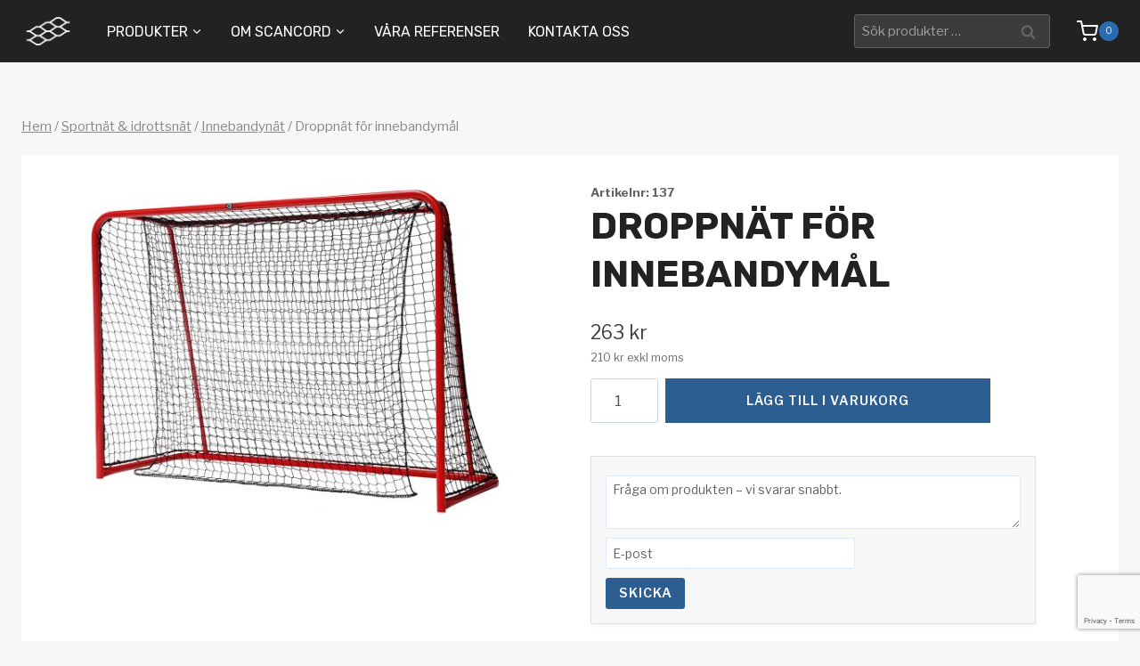

--- FILE ---
content_type: text/html; charset=utf-8
request_url: https://www.google.com/recaptcha/api2/anchor?ar=1&k=6LfHf4MqAAAAAOKz_GgyPkQv0juG0e3TV24VDS_0&co=aHR0cHM6Ly93d3cuc2NhbmNvcmQubmV0OjQ0Mw..&hl=en&v=TkacYOdEJbdB_JjX802TMer9&size=invisible&anchor-ms=20000&execute-ms=15000&cb=kq6vmmz12809
body_size: 46007
content:
<!DOCTYPE HTML><html dir="ltr" lang="en"><head><meta http-equiv="Content-Type" content="text/html; charset=UTF-8">
<meta http-equiv="X-UA-Compatible" content="IE=edge">
<title>reCAPTCHA</title>
<style type="text/css">
/* cyrillic-ext */
@font-face {
  font-family: 'Roboto';
  font-style: normal;
  font-weight: 400;
  src: url(//fonts.gstatic.com/s/roboto/v18/KFOmCnqEu92Fr1Mu72xKKTU1Kvnz.woff2) format('woff2');
  unicode-range: U+0460-052F, U+1C80-1C8A, U+20B4, U+2DE0-2DFF, U+A640-A69F, U+FE2E-FE2F;
}
/* cyrillic */
@font-face {
  font-family: 'Roboto';
  font-style: normal;
  font-weight: 400;
  src: url(//fonts.gstatic.com/s/roboto/v18/KFOmCnqEu92Fr1Mu5mxKKTU1Kvnz.woff2) format('woff2');
  unicode-range: U+0301, U+0400-045F, U+0490-0491, U+04B0-04B1, U+2116;
}
/* greek-ext */
@font-face {
  font-family: 'Roboto';
  font-style: normal;
  font-weight: 400;
  src: url(//fonts.gstatic.com/s/roboto/v18/KFOmCnqEu92Fr1Mu7mxKKTU1Kvnz.woff2) format('woff2');
  unicode-range: U+1F00-1FFF;
}
/* greek */
@font-face {
  font-family: 'Roboto';
  font-style: normal;
  font-weight: 400;
  src: url(//fonts.gstatic.com/s/roboto/v18/KFOmCnqEu92Fr1Mu4WxKKTU1Kvnz.woff2) format('woff2');
  unicode-range: U+0370-0377, U+037A-037F, U+0384-038A, U+038C, U+038E-03A1, U+03A3-03FF;
}
/* vietnamese */
@font-face {
  font-family: 'Roboto';
  font-style: normal;
  font-weight: 400;
  src: url(//fonts.gstatic.com/s/roboto/v18/KFOmCnqEu92Fr1Mu7WxKKTU1Kvnz.woff2) format('woff2');
  unicode-range: U+0102-0103, U+0110-0111, U+0128-0129, U+0168-0169, U+01A0-01A1, U+01AF-01B0, U+0300-0301, U+0303-0304, U+0308-0309, U+0323, U+0329, U+1EA0-1EF9, U+20AB;
}
/* latin-ext */
@font-face {
  font-family: 'Roboto';
  font-style: normal;
  font-weight: 400;
  src: url(//fonts.gstatic.com/s/roboto/v18/KFOmCnqEu92Fr1Mu7GxKKTU1Kvnz.woff2) format('woff2');
  unicode-range: U+0100-02BA, U+02BD-02C5, U+02C7-02CC, U+02CE-02D7, U+02DD-02FF, U+0304, U+0308, U+0329, U+1D00-1DBF, U+1E00-1E9F, U+1EF2-1EFF, U+2020, U+20A0-20AB, U+20AD-20C0, U+2113, U+2C60-2C7F, U+A720-A7FF;
}
/* latin */
@font-face {
  font-family: 'Roboto';
  font-style: normal;
  font-weight: 400;
  src: url(//fonts.gstatic.com/s/roboto/v18/KFOmCnqEu92Fr1Mu4mxKKTU1Kg.woff2) format('woff2');
  unicode-range: U+0000-00FF, U+0131, U+0152-0153, U+02BB-02BC, U+02C6, U+02DA, U+02DC, U+0304, U+0308, U+0329, U+2000-206F, U+20AC, U+2122, U+2191, U+2193, U+2212, U+2215, U+FEFF, U+FFFD;
}
/* cyrillic-ext */
@font-face {
  font-family: 'Roboto';
  font-style: normal;
  font-weight: 500;
  src: url(//fonts.gstatic.com/s/roboto/v18/KFOlCnqEu92Fr1MmEU9fCRc4AMP6lbBP.woff2) format('woff2');
  unicode-range: U+0460-052F, U+1C80-1C8A, U+20B4, U+2DE0-2DFF, U+A640-A69F, U+FE2E-FE2F;
}
/* cyrillic */
@font-face {
  font-family: 'Roboto';
  font-style: normal;
  font-weight: 500;
  src: url(//fonts.gstatic.com/s/roboto/v18/KFOlCnqEu92Fr1MmEU9fABc4AMP6lbBP.woff2) format('woff2');
  unicode-range: U+0301, U+0400-045F, U+0490-0491, U+04B0-04B1, U+2116;
}
/* greek-ext */
@font-face {
  font-family: 'Roboto';
  font-style: normal;
  font-weight: 500;
  src: url(//fonts.gstatic.com/s/roboto/v18/KFOlCnqEu92Fr1MmEU9fCBc4AMP6lbBP.woff2) format('woff2');
  unicode-range: U+1F00-1FFF;
}
/* greek */
@font-face {
  font-family: 'Roboto';
  font-style: normal;
  font-weight: 500;
  src: url(//fonts.gstatic.com/s/roboto/v18/KFOlCnqEu92Fr1MmEU9fBxc4AMP6lbBP.woff2) format('woff2');
  unicode-range: U+0370-0377, U+037A-037F, U+0384-038A, U+038C, U+038E-03A1, U+03A3-03FF;
}
/* vietnamese */
@font-face {
  font-family: 'Roboto';
  font-style: normal;
  font-weight: 500;
  src: url(//fonts.gstatic.com/s/roboto/v18/KFOlCnqEu92Fr1MmEU9fCxc4AMP6lbBP.woff2) format('woff2');
  unicode-range: U+0102-0103, U+0110-0111, U+0128-0129, U+0168-0169, U+01A0-01A1, U+01AF-01B0, U+0300-0301, U+0303-0304, U+0308-0309, U+0323, U+0329, U+1EA0-1EF9, U+20AB;
}
/* latin-ext */
@font-face {
  font-family: 'Roboto';
  font-style: normal;
  font-weight: 500;
  src: url(//fonts.gstatic.com/s/roboto/v18/KFOlCnqEu92Fr1MmEU9fChc4AMP6lbBP.woff2) format('woff2');
  unicode-range: U+0100-02BA, U+02BD-02C5, U+02C7-02CC, U+02CE-02D7, U+02DD-02FF, U+0304, U+0308, U+0329, U+1D00-1DBF, U+1E00-1E9F, U+1EF2-1EFF, U+2020, U+20A0-20AB, U+20AD-20C0, U+2113, U+2C60-2C7F, U+A720-A7FF;
}
/* latin */
@font-face {
  font-family: 'Roboto';
  font-style: normal;
  font-weight: 500;
  src: url(//fonts.gstatic.com/s/roboto/v18/KFOlCnqEu92Fr1MmEU9fBBc4AMP6lQ.woff2) format('woff2');
  unicode-range: U+0000-00FF, U+0131, U+0152-0153, U+02BB-02BC, U+02C6, U+02DA, U+02DC, U+0304, U+0308, U+0329, U+2000-206F, U+20AC, U+2122, U+2191, U+2193, U+2212, U+2215, U+FEFF, U+FFFD;
}
/* cyrillic-ext */
@font-face {
  font-family: 'Roboto';
  font-style: normal;
  font-weight: 900;
  src: url(//fonts.gstatic.com/s/roboto/v18/KFOlCnqEu92Fr1MmYUtfCRc4AMP6lbBP.woff2) format('woff2');
  unicode-range: U+0460-052F, U+1C80-1C8A, U+20B4, U+2DE0-2DFF, U+A640-A69F, U+FE2E-FE2F;
}
/* cyrillic */
@font-face {
  font-family: 'Roboto';
  font-style: normal;
  font-weight: 900;
  src: url(//fonts.gstatic.com/s/roboto/v18/KFOlCnqEu92Fr1MmYUtfABc4AMP6lbBP.woff2) format('woff2');
  unicode-range: U+0301, U+0400-045F, U+0490-0491, U+04B0-04B1, U+2116;
}
/* greek-ext */
@font-face {
  font-family: 'Roboto';
  font-style: normal;
  font-weight: 900;
  src: url(//fonts.gstatic.com/s/roboto/v18/KFOlCnqEu92Fr1MmYUtfCBc4AMP6lbBP.woff2) format('woff2');
  unicode-range: U+1F00-1FFF;
}
/* greek */
@font-face {
  font-family: 'Roboto';
  font-style: normal;
  font-weight: 900;
  src: url(//fonts.gstatic.com/s/roboto/v18/KFOlCnqEu92Fr1MmYUtfBxc4AMP6lbBP.woff2) format('woff2');
  unicode-range: U+0370-0377, U+037A-037F, U+0384-038A, U+038C, U+038E-03A1, U+03A3-03FF;
}
/* vietnamese */
@font-face {
  font-family: 'Roboto';
  font-style: normal;
  font-weight: 900;
  src: url(//fonts.gstatic.com/s/roboto/v18/KFOlCnqEu92Fr1MmYUtfCxc4AMP6lbBP.woff2) format('woff2');
  unicode-range: U+0102-0103, U+0110-0111, U+0128-0129, U+0168-0169, U+01A0-01A1, U+01AF-01B0, U+0300-0301, U+0303-0304, U+0308-0309, U+0323, U+0329, U+1EA0-1EF9, U+20AB;
}
/* latin-ext */
@font-face {
  font-family: 'Roboto';
  font-style: normal;
  font-weight: 900;
  src: url(//fonts.gstatic.com/s/roboto/v18/KFOlCnqEu92Fr1MmYUtfChc4AMP6lbBP.woff2) format('woff2');
  unicode-range: U+0100-02BA, U+02BD-02C5, U+02C7-02CC, U+02CE-02D7, U+02DD-02FF, U+0304, U+0308, U+0329, U+1D00-1DBF, U+1E00-1E9F, U+1EF2-1EFF, U+2020, U+20A0-20AB, U+20AD-20C0, U+2113, U+2C60-2C7F, U+A720-A7FF;
}
/* latin */
@font-face {
  font-family: 'Roboto';
  font-style: normal;
  font-weight: 900;
  src: url(//fonts.gstatic.com/s/roboto/v18/KFOlCnqEu92Fr1MmYUtfBBc4AMP6lQ.woff2) format('woff2');
  unicode-range: U+0000-00FF, U+0131, U+0152-0153, U+02BB-02BC, U+02C6, U+02DA, U+02DC, U+0304, U+0308, U+0329, U+2000-206F, U+20AC, U+2122, U+2191, U+2193, U+2212, U+2215, U+FEFF, U+FFFD;
}

</style>
<link rel="stylesheet" type="text/css" href="https://www.gstatic.com/recaptcha/releases/TkacYOdEJbdB_JjX802TMer9/styles__ltr.css">
<script nonce="DUMyNPrRY88yVpSvD0e2bA" type="text/javascript">window['__recaptcha_api'] = 'https://www.google.com/recaptcha/api2/';</script>
<script type="text/javascript" src="https://www.gstatic.com/recaptcha/releases/TkacYOdEJbdB_JjX802TMer9/recaptcha__en.js" nonce="DUMyNPrRY88yVpSvD0e2bA">
      
    </script></head>
<body><div id="rc-anchor-alert" class="rc-anchor-alert"></div>
<input type="hidden" id="recaptcha-token" value="[base64]">
<script type="text/javascript" nonce="DUMyNPrRY88yVpSvD0e2bA">
      recaptcha.anchor.Main.init("[\x22ainput\x22,[\x22bgdata\x22,\x22\x22,\[base64]/[base64]/[base64]/[base64]/[base64]/[base64]/YVtXKytdPVU6KFU8MjA0OD9hW1crK109VT4+NnwxOTI6KChVJjY0NTEyKT09NTUyOTYmJmIrMTxSLmxlbmd0aCYmKFIuY2hhckNvZGVBdChiKzEpJjY0NTEyKT09NTYzMjA/[base64]/[base64]/Ui5EW1ddLmNvbmNhdChiKTpSLkRbV109U3UoYixSKTtlbHNle2lmKFIuRmUmJlchPTIxMilyZXR1cm47Vz09NjZ8fFc9PTI0Nnx8Vz09MzQ5fHxXPT0zNzJ8fFc9PTQ0MHx8Vz09MTE5fHxXPT0yMjZ8fFc9PTUxMXx8Vz09MzkzfHxXPT0yNTE/[base64]/[base64]/[base64]/[base64]/[base64]\x22,\[base64]\x22,\x22w7xKw4zCqgrCssOYw6rCtMOjJsOLHMOVEcOXLcKbw5tZdMOhw5rDlV91T8OIC8KTeMODC8ONHQvCr8KSwqEqbRjCkS7DnsOPw5PCmwonwr1fwo/[base64]/CvcKUa1wow5rCsMK4wrZEJcO3wqJpSDTCrGEGw4nCkMO8w4TDvFk7Yw/CgFVBwqkDC8OCwoHCgxfDgMOMw6EKwroMw69Mw7gewrvDm8Otw6XCrsOOPcK+w4d2w4nCpi4xYcOjDsKpw7zDtMKtwr7DjMKVaMK7w4rCvyduwpd/wptwaA/DvVfDoAVsWBkWw5t6A8OnPcKdw41WAsKDMcOLaiQDw67CocK0w4nDkEPDnhHDin5Xw4ROwpZ2wrDCkSRcwrfChh8MLcKFwrNPwr/CtcKTw48iwpIsGMK8QETDuURJMcK6LCMqwrzCm8O/bcOvC2Ihw5BIeMKcIcKiw7Rlw53CksOGXSYOw7c2wp3CiBDCl8OEXMO5FQLDrcOlwop0w58Cw6HDnHTDnkRNw7IHJh/DuycAFsOswqrDsW81w63CnsOXUFwiw6bCicOgw4vDi8O+TBJlwqsXwojCmwYhQDLDjQPCtMOowpLCrBZfM8KdCcOGwqzDk3vCkEzCucKiAGwbw71vBXPDi8OwVMO9w7/[base64]/BcO1w5DCgcKBwot9eMKTf8Ovw6dIw67DhMKAHWvDpysUwqNDKy9Uw47DmBzCn8O5ewNmwq44OH3DqcOVwpLCo8ObwqTCpcKTwqzCogpMwpfCg1/Cl8KEwqxBYiHDkMOgwq3Du8KbwoBuwqHDkDgUfV3DgDvCinIjTHzDgHktwqXCnSAyB8ONC3RhacKBwrzDmcOKw6/DpAUId8KKPcKAbMOxw7UXA8KmXcKnwrrDnW7CuMORwqlWwqrDsQJZPkzCv8OnwrErM08Zw7ZHwqI7RsKfw7DCjmcww6QSdEjDgsK/[base64]/CpgMzJ8KWw5PCqcKYwqc/w5HChx8TI8KEdXZSMMOfw5FMF8OKcsKPWGDCmS5/A8KQCSDDsMOMUCfCucKfw6TDusKVFMOewpfCk07CmsKQw5XDqjzDkG7CksOBUsK7w4w8Ggl6w5cUDUNHw6fDm8KowoPDmMKVwq3Dh8KiwoMJesOlw6/DlMOmw5YZfDbDlF4MFFERwpoxwoRpwrDCsXDDmWcaVCDCncOEd33ClCrDp8KWKh/[base64]/DnG7CuzzDpD7CjAtawq/[base64]/[base64]/w5fDq8OTMcOIUjlUwpQpEMOwfcK6w4/[base64]/Dr0sww40bcDjCiFbCocOmw5ZcXAVywpLDrcO0w4/CssORTQUow7dWwqRXO2JdT8KICwPDt8OQwqzCosK8w4zCkcOowqjDv2jDjcOOBQTCmw4vH0dJwqnDsMOgAcKrXcOwNGHDtMKUw4IPWsKoGWtpdcKHT8KlVyHChnLDi8KdworDm8O4ZcO3wprCqMKJw7HDmhEkw78Bw5gtE3AQUgNCwqfDpULCgmDCrjrDvy3DgWXDq2/DkcOQw54dDWPCgnBBCsOhwoU3wqPDsMKXwp4aw6dRCcOmOMKqwpRIB8OawpDCuMKow7NNw7RYw5RtwrRhGMOZwpxzDRvCr0Qvw6jCsB7CosOfw5Y1GnXCvyMEwodfwrk3GsOLYMOuwoEBw5Zcw5NswpxAWWbDrg/CrwvCv0JSw5DCqsKvR8O6wo7Dm8KRwpbCrcKewo7DksOrw47CrsKXTk12VRUuw7/[base64]/w70nwowgbjEtLMKCw6gZLsK1wqTDmsKPw6MhZmjCv8OXM8O8w7/Dv2fDnBQ1wpAiwphYwrU7d8O9QsKnw7xrXjzDslHDuSnCqMOsUWJ7Ez8Gw7PDg2hMFMKpwoZ3wpMfwqrDsE/[base64]/[base64]/[base64]/[base64]/Cu1XCuHvClMKRwqbDt03CmsKZw43CjyDDhcOmWcKTbBnClyvDklHDjMOrd0Njwr7CqsO8wqwaCxR6wq3CqErDmsKaIhnCvcOYw7XCoMKnwrXCncKWwrYYwr/CkmjCmTzCqE3DksKkKjbDtMKhGcOsZMKjMF9EwoHCsV/DoFVRw43CjMO7wqtsM8KgfBNwB8KRw74xwr7Cu8OEHcKSIBN7wqfDs1XDsUxoBzjDjsOfwqZhw4daw6/Cum/Cq8OJecOQwro2DMKkGsOuw47Cokw6O8OCaHvCpw/CtzI1XsOkw6PDsWM3ecKfwqZrCcOcWEvCtcKAOsKveMOnFj/[base64]/[base64]/DucOdw7PCk0p7w5BbJ8KVWsOew5XCqGAdw6UBVMKtbcOmw4LDhMOIwq1DP8KvwqE5I8K8WhJaw4LCh8O4wo/DiCxgURFIbcKuwqTDhBhBw7AdbcK1w7gqWsOywqrDgTlZwoErwpZ6wowCwr/[base64]/VsKmFl8UZcK7DsK8wrnCk0Bswp1swovDuUghw5kvw73DqcKfacKvw4jCt3Zuw5QWahIrw7vDlMKUw6HDkcKFeFfDvn7CiMKBaCVrGVfDssK3L8O2UCNqFSIaN2XCqMO5CyBTMmIrwr/DmCDCv8K7w7JTwr3CpmAjw64gwpZ9cUjDg8OZPcO1wqfDg8KidMOdUcOsbCxnOg8/DzRRwrfCuXPCiGEsOQfDtcKbMV3DlcK4Zy3CoFonDMKlQwvDi8KnwpjDsWQ3X8KMQ8OHwoATwqXCjMOifTMUwqbCosOIwrcRNy3Cm8O0wo1Vw63DhMKKFMOCSBJuworCg8KOw4dwwpDCv3/Dux5UV8Ozwo9iQG5+Q8KUXsKNw5TDp8Khw6LCucKRw6pHw4bCm8O8JMKeUsOncEHCj8O3wrsfwrAHwppAZj3CsB/CkghOY8OqCX7Dp8KwCcKSHX7Dg8OGQcOhUErCvcO5XRvCrxrCr8OYTcKqZR7Ch8KQIFtNdnclAcOQMwpJw6JSd8KPw5hpw6rDgEYrwrvCp8KOw77DjsKJDcKDdyo6ChUlRx7Cv8K8ImNMJMKDWmLCncKDw7rDh0odw5jCl8OvGgsrwpolHsKVVsKwRgjCucKUwpYzDF/DvsOIL8K1wo09wo7ChATCux/DpTVfw6QWwqzDv8Oawqk/N1nDmMOEwonDkjZ5w6vCuMKKD8ObwoXDvyjDrMOOwqjCgcKDw73DtcOmwr3DrEfDssOswrxMegESwr7CucOvwrHDpDFnZirCg1RSS8KsL8O/[base64]/CplYRw6guwrnDqMKsY8KDZMOqw459wpQuLwxgHyzDocOHwqPDlcKgQHNzCcOURC0Cw51vInV5AcKTTMOVACHCqCHCqjxlwrLCnVrDqwPDt059w55OUWhFP8OgbsOxaBVDfRtnOMK4wpbDnwrDncKUw7PDlXbCr8K/wpcxCXLCicKSMcKALUZww4l8wqfChsKqw5LCs8Ksw5t/SsOLw5NaKsOEP3Y4TUTClSjCkWHDhcOYwr/[base64]/[base64]/CkcOMw7R1woEGw5rDuGzDl8K0w6ZnwqwNw7Nowpk5bBzCsMKZwoETKcK3YsOYwqdaBF5tBBsPK8Ocw7s1w7/DpwkgwofDihsfWsKgfsK1UsK7I8K7w45xSsOnw64iw5zDhHtBw7M5LcK0w5FpLjdBwqk1BUbDsUJkwrVELcOow5TCq8K9HHNQwpZdDDvCgRXDv8KMwoYEwqABw6jDp0bDjMO/[base64]/DmA/[base64]/Ds8KhwrDCkMOhwr3CiMO5w7RXZcKbHzAGwpzCm8OzZFHCsUJwT8KDD1DDksKUwqVeEcKbwoNmw6PDm8OzSg0yw5rCt8KROkIEwo7DigXCllXDi8OGBsODPik1w73CuTrDhhTDgx5Cw6N0GMOFwpXDsDFaw7pOw5EiVcOPw4cfEz/[base64]/w4nDtcKcwozCi1dowp98OMO3w50IwpJWwoLCuxzDq8OfaDvCnsOBbGvDvMOEaSFfD8OYFMK2wo/[base64]/CljsZw43DpwkJwrXDqsKywrfCq8KeXsOXwr7DnEzDqWDDn3Rmw6HDs3fDt8K+Q2AeYsOcw4bDvgBGOVvDucOhE8KWwoPDsjPCusOFOcOeHUhIUMOFdcOYZ20YGcORIMK+wpjCg8KewqHCpwtgw45Bw7rDkMO1GsKVc8KqE8OAFcOOZcK7w7/Dn0zClinDiHVuO8Kuw4TChsOlwqjCtMOjd8Ohw4TCpFYrLGnCgyPDvEBPE8KTw4jDvBvDhGJ2NMOtwqR9wpc3WyvCgFI5a8K8wqPCncO8w6NebMObJcKnw7N2wqV/wrfDkMKiwoAbBmrCncKowokswowAEcOfWsOiw4jDgFZ4XsOQFMO0w7TCnMO7UAZyw4rCnhnDvynCgFFMMWUZOgTDqsOPHwgtwovCi0LCmn7Cl8K5wp7DtMKHcjLDjxjCmyFPR3XCogHCtxjCusOIHBHDvMKyw5XDu3B+w7pQw7DDiDbCrcKXFsOOw4XCocOBwr/CtSNZw4jDnhlIw7bCoMOxwqDCunkxw6DCh2zCkMK5A8KpwoLCsm0gwqJcJ2XDhMKGwpoPw6RmSTVUw5bDvn1lwoZGwoPDiSAJMEtow4UGw4/Cliclw6pww4PDvgvDucOGS8Krw57DgsKLI8O+w6MuHsKowqQ3w7cBwqLDnsKcH1AGw6rCqcKfwrs9w5TCjTPDh8KZKirDqiNPwoXDl8KJw4hewoBmQsKxPCFneDV8N8OBR8KPw6xSfCXClcOsZ0nCkMOnwqXDj8Kaw5ZfRcKuIsK0BsKrYlZlwocqE3/[base64]/DvktEw4XCpMK7CMOowoJGN3/CtgDCi8OIFMORDMKZOVzCn2wZTMKBwrzClsKzwqNuw7LCosOkAcOVMnVkBcKjNyVOXVjCtcKMw54mwpjDtRvDsMK6UsKCw6Q2csKdw7PCiMK6ZifDhUDCo8OibsOOw5bCqlnCoy1XH8OANMKMwoPDgBbDocK0wq/CisKwwoMAJjnCm8OHHjAZasKhwqoIw7k6wp/ColdewqMJwpLCrwE4UXEHJH/CncKzQsK6ZwoPw5RAVMOmwqUMdcKowoUXw6/DrHgaWcKXFXEqDsODaGzCjEPChMOHRiPDiRYGwrdLXh40w6XDrg3CmXxaTE4rw5fDuzVDw7dewr5hw6pIIsK4w7/DjWLDtsO4w7PDhMOFw7oXC8O3wrYiw74Bwo0lUcOGBcOcw6XDm8O3w5vDon/DpMOUw7LDoMKaw4NUfGQ1wrTChkbDocOQYWRUTMOfaVhpw47DhsO4w5jDsStww44gw7pAwrjDocK8KEsuw4DDqcO2WsOBw6NtJjPCicOKSTc/[base64]/wozCtDXDrVQzYSjCi8KQSxzCuyw6BVHDtnJYwrssV8O8S2zCj3diwoUkw7HCoT3DjcK8wqt0w4pyw5YHY2nCrMOMw55WUGtcwp/DsCnCpMOmccKxQsO/wpbCqANSISFfLinCpFDDsBzDiHDCoWIdY1EPTMKXWA7DgHjDlF7DgMKTwoTDosKkOsKNwoY6BMKbOMOnwpvCq2bCqS4cHsKgwqVHX2NHHzwyCMKYRm7Cs8KSw6k9w7kKwp9FFTzDoDvCpMOPw6nCmkc4w7TCkmRbw43CjxvDjys7MCbDo8Kvw6LCrMKawqt/w63DnyXCtsOqw4jCm0rCriLCgMOAfhJvGMOhw559w7XDmWVmw49Iw7FCNsOKw7YZTDzCicK8wodmwq46fcKcM8KLwqcWwqBDw69ww5TCvDDCo8OBY3jDnQN2w7nChMKaw5d2F2DClMK8w7lUwrJXRB/Ct1BwwoTCtVcCw6kQw7nCpzXDqMKOIi87wpdnwpdwfMOZw4l6w5fDuMKOOBE2L14pbhMtVxrDn8OTGV9pw7TDisOWw7vDksOtw5I7wrzCicO1w7DDsMOPDEZZw4VuGsOlw5TDlxLDjMOEw7UwwqpMN8OkFcK/RGzDi8KJwrDDomEpbQIWw4AtSMOow5TDu8Ogalgkw4BoCMO0S2nDmcKswrI2FsOPYHvDr8OLJcK/KlZ/VMKJCHEbLCULwqbDk8OoD8KMwphgXiXChTrCqcKHTV07w4djX8OYcEbCtMKVaQYcw4DDtcKSfWhSC8OowrlGGlRMIcKcOWDChWzCjwRwBBvCvAk5wp9RwqUydzkwVgzCksKiwqpHbsOtJhxrdMKtYD5OwqMOwrrDkWtAB2/[base64]/wrFTQAJCSwvCtXzCvcOTwr9hIG8QwpjCj8KXw68Aw4HCs8OswqYbQsO0Z3vDrQsGDn/DpXXCuMODwrMUwp58JzI6wpXCj0duAggCP8ONw63DpyvDpMOgLMOADRdTeCTCh1rCpsOnw7/CngDDlcKwFsK3w5QGw6XDksO4wqNGCcOTA8O7w4zCkDhuETfDmCTDpF/CgMKOdMOfcigfw7JcDHDCpcKrH8Kfw7crwokQw5E/wr3DicKrwpzDp2s/a2rCicOAwrTDs8O3woPDlzImwr53w5HCtVbCo8OCO8KRwpnDh8KKUsOxe0EfMcO3wqrDsAXDp8OTZsKzwopgw405w6XDoMO/w53Dk1zCnMKAacKvwpfCp8OTd8Kfw5l1w5EGwqgxJcKmwphCwooUVFbClXDDs8O9ecOzw5jCsxPDuBsCQ1rDmMK5w4bCusOswqrDgsOAw5/DnzfCqFM+wqhsw5LDs8K+wpvDn8OQwqzCryLDucOPB29iYwFAw7fDnxXDk8K3WsOUL8OJw7zCjsODOsKkw6/[base64]/w6sbw68mw64MB1x5wpjCmMKLUn9CwoVVKC9aOMOQc8ObwrNLV3HDgMK/YVzDpjsjD8ORf2zCscO/[base64]/Do1o/w6xYwpwhwrAzI8O8w4xQw5Ybw6hlw6fCssOJwrhpFXfCm8OPw4oPFcKrw4gCwrwVw7XCrH/CvGF1wpXDisOqw7NAw7ocMsOCTMK3w7LCqBDCkU/[base64]/McOKwoM4w7VUw7k1w63Dq1slwrJsPiFkKMO1OcObwqfDsnI2dMOcHktTKnh9KwMdw4bCncKrwrN+w7hXVh02QMKWw4Brw7YiwrvCuQdSw6nCqGdEwqvCmzArPA44Kx91e2QWw7wzXMKIfMKvBzLCvFzCucKow5IKUBHDhEYhwpvDoMKLw5zDn8KQw5HDucO/[base64]/WQTCpMKwwqLCjynDvsO3fmM0wpB3GMO9w5Ifw6/DphDDvB8mf8O/wrQrF8K9QWvDsyhFw5jDusO1O8Khw7DDhwvCo8OZIhjCpz7DmcO/[base64]/DpmnCmS3Cj8Ovwp0cw5/[base64]/FsKiwqkvRTrCvmDChUBAwp5sw7nCkz/Ci8Ksw6PDggrCkG7CqXE5E8O0eMKwwqcMd1vDhsK0LMKiwpXCvTsOw7XDmcKHUiplwqkAcsKxw7l1w7zDpgLDk3HDhW7DoV4jw7gFIj/CkUbDu8Kpw6tMfxTDk8KeNEVewoXDq8OVw4bDoBJcSMKXwqtMw7ASPcOGdcKLRsKuwpcANcOYC8KaTcO+wobDlMKfWAwhWSQ3DhZhwrVIwr/DhcKIS8OZSS/[base64]/[base64]/CusKvbMKowobCj8O1wqxOw4zCicOdW0UywpPDmsOJw5tTw5TDmcKbw4UDw5PCpHvDsmFJNhp+w5IYwrPCgE3CqhLCpU1hRk4gYsOkHsOWwqrCjDnDmA7Cg8OVSV8jbMK6XTQmw7kWXHF7wqk/w5TDucKbw6jDosOUUylqw6XCjcOqw41KCMKgZynCusOlw641wqMNajPDvsOWLyZaAAvDlHHCnyYewoYQwogyYsOQwoxSVcOnw7MOUsO1w4ssJHkEFVRmwpDCtFcJRk3ChGM5WsKtTgkCGENfXT18AMOFw7PCi8Kgw6VYw5EKMMK4FsOwwodHwr/DicOKOh0yPCjDgcOZw6xnbcOlwpnCrWR1w57DkzHCicKjCMKkw69kPBAXbDsew4pgSlfDsMOXJsOrVsK/acKowqvDqMOJahJxFALCvsOgZF3CoGHDqyAFwqluJsOOwoVywpnChVRuwqLDl8KMwrMDYsKTwonCgVrDjcKjw7tuKysTwp3CssOlwqHDqCMnSEU1NnbCjMKxwq7CpcKjwqtVw74twprCmcOFw5hRaF3CtHbDu2BydFbDusO4HcKcEEp0w7/Dn04jVCzCncKPwp4basOaaAt0JmdJw7ZAw5bCucKMw4PDnAMVw67Cj8OWw5jClgwpYg0fwq/[base64]/UsOuw4TDjcOHwqfCvTXDrcOqw5J5BsOHZ8OQYV/CnjrCgsODNE7DlcKfGMKaA2bDi8OXI0Yqw53Dj8KxL8OcIRzCuy/[base64]/wrbDuDLDpnrChEZ/WsOSd8K/wptMEErCqHRnw6BawozDsTlDwoPCpAXDlmEBaGnDpxLDnD5kw74AZcKLH8KnD2LDksOjwrHCncKqwqfDrsOPKcKPPsKHwpxhwojDncKbwo0cwrbDo8KnDVzCo09sw5PDnRXDrE/CisKgw6Rtwq3CvWTCjF91LsOyw5XCsMOWAizCu8O1wpwaw7jCpjzCgcOaXMOUwpTDpMO/wpAFJMKXe8OGw5nCuSHCjsOiw7zCuUrCgms8XcO7HMK3QsKDw5Mmwo3DvS4LOsODw6vCg1UKO8OOwpDDpcO8KMKzw5/Dg8KGw7NTfTF4w48HEsKZw5jDowMSwrbDiVHCjTLCpcKvwpggNMKuw5tDdTEewpvCt3xoSjYaAsKXAsOEaDDDlUfDp314Ix9Rw57CsFQvdsKBL8OjQBLDr3AAbsK1w4N4EMK7wrpkQ8K7woHCpVEgVntoGgIjFcKdw6rDuMK+QcKdw5QMw6/CrTvClQZuw5/CnlbCu8K0wqFAwoXDukzChkxOwoEQwrHDqiYDwoQ/[base64]/[base64]/CuMKHwopdb8OFwrYJe8OWw5VuwoUCfsKjOWPCiFDCt8KjJiUhw5Y0ASnCmw1iwo3CksOJRcK9QsOrBcKhw7LClMOAwp9HwoZ3fyDCgxFwYjhUw6VQCMKQw4Esw7DDiA8WesOIPxMcVcOlwpPCtSsRwqkWN0/DoHfCgRDCtzXDp8KvdcOiwo46SmNhw5pMwqslwqRiFUzCusOdHSrDjT8bAsOVw7/DoCJ+RWrDkSHCgsKXwosAwooCJDt+c8KGw4FLw7hPw4BxcloAT8Oqw6Ryw47Dm8KUDcOPfRtXc8OxeDVfdhbDocO0O8OHMcOtXcOAw4jCjMOSw7Q0w5UPw5rCjkBvcGx8wrXClsKLwqRXw7EPUX8kw7/DlUDDrsOCQlvCnMObw7DCuAbCmVXDtcKWLsOsbMO5esKtwp9XwqJVCVLCpcOYecK2OXtaWcKoMcKqw4TCjsOLw4JnSknChsKDwpFJUcOQw5PDvE3DtkhFw7o0w7R/wrvCqQpBw7jCrXTDtMOqfn4XGWsJwrnDpUcJw5RHG3w0UABjwqFpw5jCsB/DvC3Cil5hw6AYw5M4w7B3QMKhJ0/DqBvDt8KcwpcUDRJVw7zCi20tBsK1L8O6e8OzIhBxDMK+L2wJwpYYw7BhScK7w6HCrMKXRMO6w6fCq09cD3zChV7Dv8KnS2/DrMOFWApdZMOtwosJDEbDnmjDox3DkMKpIFbCgsO2wrkLIhshDnjCvyjCj8O4AhFXw69ODi7DucKhw6p1w5d+XcKZw5MKwrzCssOvw4gyd0coDhbChcK5AyDDl8KOw6XCtMOEw5sVMcKLQ1hvWCPDocOtw6R/bnXCmsK+wqpAOz8kwpxtHx/[base64]/DlB7DqlHCrBl+MDY9wpNcFD7DgFgSMsKtwowQdMKKw7ZGwpNEw6HCkcKfwpLDhz7DlWPCgS0xw45qwrvDr8OAwo7CpDUlwojDqArCmcK1w6gZw4bDoEnDpAhyLmcMEFTDnsO0wpZ7wp/DtDTCrsOqwrASw6PDlMKzC8OEL8OlKmfChHcYwrTCpcOTwrHCmMOuIsOdezkzwqQgR37DjcKwwqpyw4bCm3/DhjLCp8OvVMObwo8Pw5ReeF7CiEDCmBJvUUHCkGfDtMOHKj/DkFtfwpbCncOLwqXCoWtmw4B2D03CoQppw5fDgcOjAcOtfg0/WkzCkB3DqMOFwq3DrcOBwqvDlsOpw4lSw63CtMOdTD45w49WwrvDpC/DkMOYw5ghY8OFw7BrKcOrw4kLw4sbDgLDk8KMHsK3UcOdwpzCrsO0wrhxZ2Q/w6LDvDtmf2PCicOLBAhJwrbDhMKwwqI3YMOHC2FpM8KdHsO8wonCksKfXcKPwqfDi8KCcMKCHsO8QAtvw4UTRRRHRMOGLUUsQBrCqsOkw4kwRzdzH8Oww67CuQU5aABoD8KYw4/[base64]/[base64]/[base64]/DmnwuwowpFAHCjRJOwp/Di8OoCAHCnsOtJi/DmRbClMOUw6vCpcKIworDg8ODWkTDnsK1IA0FLsKEwobDshIwa1kjaMKjAcKXcF3CmWPDvMO/Qy3CvMKPKsOid8KqwqxjIcOjdsOrLRNME8Kiw79Cb3DDn8O/[base64]/[base64]/DnTTCpsKaa8KrXDDDr8ODYAFawq3DssKLBUPDhAgUwqbCjF8YJShIQkw7wqNFTmlew4rCnxAQamPDgwjCo8O9wqRPw7/[base64]/w4VIFMO+wo7DgltIDFZJwojCiAfDs8KZw47Cnx/Cs8OHNBnDgVYUw7d/w5zClUDDqMO+wp/ChsKuNXEFNcK7SEkgwpHDvcK8O34ww7okw6/CpcKNbQUzL8KMw6ZcHsKqYxQzwobClsO1wppMEsOlRcKTw78xw7MvPcOZw7s8w6/CoMOQIlDCrsKpw4xvwqRCw5HCscKOHFFdBcOQPcKtD1/CuwHDm8KYwowdw4tHwozCj1YKUWzCo8KIwrTDvcOvw5vClnkXJEtdw4N2w47DoHNxDCDCt2HDrMKBw53CjyDDg8OjAWrDj8KBSQbClMObw40qJcOZw5rCgRDDpMOdOsOTYcKIwr7CkhXCvcKHHcOIw5zDhVR0w557L8OqwoXChBkDwpwww7vCmx/DmH8Cw6bCgDTDmQAUTcKLIjTDun1pIMOaTVMbW8KYEsK6EwHCuTnDjMORZVFCw5Fwwq8cFcKSw4TCqsKNZFTCosO3w7Qvw58lwpp4cRjChcOdwr0FwpfDqiHCqxPCgcOrBcKKZA9AQRd9w6vDsxIew5/DkMKqwpnDpRBMKkTCvcOWWMKOwrBQBn0DdcOnLMORGX5Bd3XDuMOKYXVWwrdswqwJCsKLw5LDlMOhOsO4w4JRQ8OEwrrDvnvDsApqAnFRD8OQw5ATwphdfF02w5/Cv1XCt8OSBsKcUTnCpsKow7Q9w4IIPMOgDW/Do3DCmcOuwq0PZcKJYEUhw7/CtcOUw7Aew5LDscKtCsO1CkwMwoxtLy5FwrZ2w6fCiSfDlHDChcOHwonCocKCbmvCn8KvaEwXw63CihVQwqozZHBLw7bCg8KSw4nCicK6fMOBwpXCh8O/RsOYXcO1GcOwwrcjFcOEMsKJFMONHWPCk33Cjm/CpcOnMwHDu8K4e1/Cq8O8OsKODcK0AMO0w4zDggnCu8Kwwq8FT8KTXsOvRHQiVsK7w5nCpsKOwqVEw5nDtyPCgcOAPyjDlMKLd0BpwpvDhsKbwr0Dwp/DgSvCoMOKwrwbwqHClsKyAsKCw5EnJ0cIC2rDm8KqH8K/wpHCnnfCh8Kow7HCs8KlwpjDjCsoAm/CkS/Ckn9bHyQcw7E2UsKkSgpuw5rCthHDl1vCmcK/I8KxwqAebsOewpTCpzjDqyxfw4vCqcKnJWgLwpzCjEJsf8O2MXfDmMKmBMOPwoUfwr8pwoM/w6LDrifCn8KVwrQ/w7bCocOvw5ByUTTCgQ7Cj8Osw7Nuw5PChEnCmsKKwo7Cmi55e8KVw45Xw4QUw7xIU1vCv19xdX/CksOgwqbCrGN3w7sbw4g0w7bCm8OhRcOKGTnCh8Kpwq/DjcOeDcK4RTvDlgBibsO1M1hGwp/[base64]/Di8KKEcOWw4jDmMOjwoRgGR7DjGTDrRxKw55qF8O6wqF9MsOzw6c0XcK8PMO5wpZCwro7QgnCtMOpXR7DulvCjw3CisK4csO/wrAMwqfDgBJMHhYlw5cYwqwhZMKsSErDrj9Pe3TCrcKowoV/bcK/RcK7wrkdScKnw5FCSyVAwpvDl8KeInzDlsOGw5vDi8K3SSBjw4hkHz9/GyHDngtpfn9kwrDDjEwZL1BjSMObwrjDjMKGwr/Dh3V8FDvCjcKcPsKBEMOJw4/[base64]/EMKyU3/CisKwATgtHsO5TUbCoMOUZMK3wrrCpBxKwrLCqGI6KcOJPcO7Z38JwrfDsjBmwqofCjhvNmQPS8KHM2tnw5QDw5XDsgswNlHDrhnCjMKicUkGw4hUwo9yN8O1AkRlwo/DjcKkwrtsw6zDl37Cv8OmIhZlRjcdw58iXcKgw5fDji4Rw4XCiBYhaTvDsMOfw6TCn8OxwoJOwofDrQFpwqrCmsKbLsK7wog/wp7DoBXCusKUBi8yA8KPwrVPQDcfw4pdGmgFHMOCBsOsw6fDscOAJjUFBBk2LsKQw6xMwohALRPCvxErw6HDmVIOwqA7w6rClk44fWHDgsO8w5JFF8OYwoTDlk7DpsOSwpnDhcONf8OWw67CqkIcwppqdsKow6jDq8OpEnMgw7PDh1/Cu8OMAjXDuMO7wrbDrMOqwrLDjT7Do8K/[base64]/woxWMMKGTcOWw6HDg8KOw4PDnzkFc8KfRGDCgnsPCgwHwoxvQm0LWMOIM35PYltPTUZYVzc+GcOzQ1VawqrDuU/DqsK/wq9Qw7zDvjjCvHx1JMK1w5/CmXFBD8KhO1jClcO2w50ew5fChCgRwonCk8Ocw5XDvMOcHsK/wojDgFVWOsOqwq5HwpEuwrNlOmk7LEIYLMKjwpHDsMO4PcOqwqPCsXZ5w6PCjF4FwqVgwpwww747ZMOjKcOJwrA/RcO/woATYihSwq8IF1pLw7NCJsOgwrnClk7Dk8KOwobDoTLCrSrCiMOkecKSYcKowoANwoELE8Ktwr8JXcOqwpwmw57Dmx/DlkxMQxfDjDM/O8Khwr3DtcOgXE/Dtlh1wpQiw54xw4PCmhUPYnTDgMONwoApw6PDv8KXw7VKYXc8wqvDl8Ojw4jDscK3woA7FsKVwpPDk8K2TcK/A8ODCz1zL8Odw4DCoiwswpzCrWEdw4xKw4zDgiVoR8KdCMK6GcORaMOzw6YdL8OyXzfDvMOqC8KswooIcE3DpcKRw6TDoTzDsV0iT1hzNGAowqjDgU7CrRbDs8OmcWvDrw/DumfCiDHCvcKnw6I9w69KWn4qwpHDhHlhw4zDi8OZwqLDlQEhw4TCqS8oVGcMw6tmRcO1wpHDsTbCh3/DjMONwrQiwroyBsOXw4HCq38RwrkHeVAmw44ZCwpjElpWwrJAacKzFcKqFnM3fsKsTTHCrnHCuCzDjcOtwqDCr8Knwr9vwpk1MMOIUMOpBjUmwphywrtmByvDgcOiB0llw4rDu13CkDjCp0/Cmg3DoMOLw6NqwqFfw5Z/aQXCiD7DnSvDlMOHcDk3eMOze28cFx7DsGo2CCXCi3weAMOxwoYLMjkZES/DvMKaGlN8wq7Ct1bDmsKyw6sUNXHDqcO0HXHCvxo1TcK8YjwwwpDDsFjCucK0wpdNwr0KI8OiLnjCp8K9w5wyZlPDnsOVbwnDlcKiBsOnwo/[base64]/Dhh3CkHk7wpFUwobChyvDh8Kkdn3ChQ7Ci8OFwpDCo8KWM2/Ck8K+w5k6w4HDvsKZw6fCtWdGH24Kw69EwrwwVlfDlygdwrfDssKsHTBaX8KzwrzDtWI/wrl/A8OowpoUXnvCsXfDnsORSsKOdWMJE8KCwpAAwqzCoCtyJ28dOwBvwpzDplFlw4AywptlDUXDt8OTwprCphwSUsKxDsO/wocdF0Rtwqs9CsKHR8KTZlNOIATCrsKqwqbCssKefMO4w7LCoSsgwozDlcKXR8K6wrBuwoPDmSAzwrXCisOQSsOQDcKNwojCkMKENsOtwrZIw7nDqcKNMTUbwrrCuH5vw4MBMmlBwr7DlQ/CvV7Dr8KFJhzDg8KDZlxmcSUgwoEtNwI0WMO7GHB/Dl4QOQ9oGcKFK8OtKcKhKMK4wpxvA8OuAcObawXDocOZBl3CmTfCn8OYe8OODH1+RcO7ZUrCq8OVb8O0w5lpPMOOal/ClXc0RsKHwpHDn1LDl8KABTMsKTzCqxVPw7IxfcOlw6jDmTtQwroawp/DtxjCq0rChUDDscKgwqVvOcOhMMKCw7hWwrLDlxHDpMK8w5zDs8KYJsODRcKAEzQtwprCliPCh1XDo2F7w6V3wr3CicODw59tF8KxdcOTw6DDhsKKXsKqwqTCrnDCh3nDvBrCq09tw59zZcKqw5FjU30rwqbDtH5GWnrDrw/CtMKrTXNqw5/ChiXDnCIvw4wGw5TCucOzw6d+RcKpCsKncsOjwrgjwqDClz0ABMKtR8K6w53CkMO1wonDtsKALcKmw5zCrsKQw4bDt8K+wrsZwo0kEz4QJsO2w5bCnsOyQRNgCwErw447RwjCi8OSYcKHw7bDmcOBw5/DkMOYTMOhJQbDlcKPOMO5GCjDrsKNwpRKwpjDnMOPw7PCnyHCjW7Dv8KoQSzDp0LDkU1VwqDCssO2w7IQw63CiMKdJsKXwpvCucK+w6BcJcKlw6zDhzrDpBvCrR3DsDXCusONe8KYwpnDgsKQw77DsMOhw6TDum/CpMOEPMOdLhjCksOOJcKpw6A/LFF+GMO4X8KEci8CKljDmsKjw5DDvsOOwqIGwoUgGy7DhFvDnFPCsMOdwr/DnnU1w51vcxkbw7jDoBfDiTpGI1LDrj1ww7rDgh/CgMK5woTDlBnCvsK9w7lAw4QHwpxlwpzCjsKUw7zCoGByLFNmfygSwprDiMKhwq7CjMO4wqvDlUbCrD8aRDtfDMOCD2PDjXQDw5HCn8OfA8OwwppfGcKuwqjCtcOJw5Qlw5/DrsOcw67Ds8KZQcKJemnChsKRw5jCngzDry/Dl8K2wr3DoWdMwqgpw65Awr/DlsOvegpeZRLDkcKsKQzCsMKuw4TDpHI3wr/[base64]/CncKiw6R+H8OsL8KqKkvCrgjDpm4aCgPCgMO5woYqV15gw7vDhGAqYQzDglITGcKfQ1t0w7PCiWvClXY9w75Ywr9LOxnDhsKcQnkhCn92wqPDp0xXwoLCi8KIGxbDvMKHw7XClxDDk0vCqMOXwrzCtcOIwpoPN8OYw4nCu2rCrQTCmyDCp39Dw4hAwrHDlR/DlEE+D8KCPMKCwqFlwqNeAULDqx07wo0PI8O/[base64]/DpUjCkj7CpAvDslQwKHnDucONw4HDusKuwp/Cl1NVQnHCkn9WScKiw5LCrMKswp7ChCbDkEZaahcRNUk4bGnDqlDCj8K+wp/[base64]/eMOYwpIswoU6w7/[base64]/aRHDvXFOwozDtm3Dumt5bDzCn8OCNsORN8Ozw4c+w7QBSMOrNmR/wpPDhsONw6HChsKdL2UoAcK9XcKvw6fDisOWE8KuOMKuwq9GNsOMVcOSQsO3D8OOWMK/wqfCsBZYwol/[base64]\x22],null,[\x22conf\x22,null,\x226LfHf4MqAAAAAOKz_GgyPkQv0juG0e3TV24VDS_0\x22,0,null,null,null,1,[21,125,63,73,95,87,41,43,42,83,102,105,109,121],[7668936,490],0,null,null,null,null,0,null,0,null,700,1,null,0,\[base64]/tzcYADoGZWF6dTZkEg4Iiv2INxgAOgVNZklJNBoZCAMSFR0U8JfjNw7/vqUGGcSdCRmc4owCGQ\\u003d\\u003d\x22,0,0,null,null,1,null,0,0],\x22https://www.scancord.net:443\x22,null,[3,1,1],null,null,null,1,3600,[\x22https://www.google.com/intl/en/policies/privacy/\x22,\x22https://www.google.com/intl/en/policies/terms/\x22],\x22hUNeeiJB2chNjDrf/lZyf+Iw6s0nkemq8kjklOkCaMM\\u003d\x22,1,0,null,1,1763551430167,0,0,[39,36,231],null,[34,10,124,211],\x22RC-f7cyiTpBS5npsg\x22,null,null,null,null,null,\x220dAFcWeA6HYUYv3A9iAS8i_13_aZ0mbT-h5kK5PfDePoscxgrBrsblMzp369VgzN-QSFMdjHDC8cKvlfkYQ4mT3UB3aXUDl1gXLw\x22,1763634230197]");
    </script></body></html>

--- FILE ---
content_type: text/css
request_url: https://usercontent.one/wp/www.scancord.net/wp-content/plugins/kadence-woo-extras/lib/reviews/css/kt_woo_reviews.css?ver=2.4.12&media=1710492687
body_size: 1843
content:
.kt-review-overlay{position:absolute;display:none;background:rgba(255,255,255,.6);width:100%;left:0;top:0;height:100%}.kt-ajax-bubbling{text-align:center;width:100%;height:49px;margin:auto;position:absolute;top:50%;transform:translate(0,-50%)}.kt-ajax-bubbling span{display:inline-block;vertical-align:middle;width:10px;height:10px;margin:24px auto;background:#000;border-radius:49px;-o-border-radius:49px;-ms-border-radius:49px;-webkit-border-radius:49px;-moz-border-radius:49px;animation:ktajaxbubbling 1.5s infinite alternate;-o-animation:ktajaxbubbling 1.5s infinite alternate;-ms-animation:ktajaxbubbling 1.5s infinite alternate;-webkit-animation:ktajaxbubbling 1.5s infinite alternate;-moz-animation:ktajaxbubbling 1.5s infinite alternate}#kt-ajax-bubbling_1{animation-delay:0s;-o-animation-delay:0s;-ms-animation-delay:0s;-webkit-animation-delay:0s;-moz-animation-delay:0s}#kt-ajax-bubbling_2{animation-delay:.45s;-o-animation-delay:.45s;-ms-animation-delay:.45s;-webkit-animation-delay:.45s;-moz-animation-delay:.45s}#kt-ajax-bubbling_3{animation-delay:.9s;-o-animation-delay:.9s;-ms-animation-delay:.9s;-webkit-animation-delay:.9s;-moz-animation-delay:.9s}@keyframes ktajaxbubbling{0%{width:10px;height:10px;background-color:#000;transform:translateY(0)}100%{width:23px;height:23px;background-color:#fff;transform:translateY(-20px)}}@-o-keyframes ktajaxbubbling{0%{width:10px;height:10px;background-color:#000;-o-transform:translateY(0)}100%{width:23px;height:23px;background-color:#fff;-o-transform:translateY(-20px)}}@-ms-keyframes ktajaxbubbling{0%{width:10px;height:10px;background-color:#000;-ms-transform:translateY(0)}100%{width:23px;height:23px;background-color:#fff;-ms-transform:translateY(-20px)}}@-webkit-keyframes ktajaxbubbling{0%{width:10px;height:10px;background-color:#000;-webkit-transform:translateY(0)}100%{width:23px;height:23px;background-color:#fff;-webkit-transform:translateY(-20px)}}@-moz-keyframes ktajaxbubbling{0%{width:10px;height:10px;background-color:#000;-moz-transform:translateY(0)}100%{width:23px;height:23px;background-color:#fff;-moz-transform:translateY(-20px)}}@font-face{font-family:kt-reviews;src:url(../font/kt-reviews.eot?4i7zfn);src:url(../font/kt-reviews.eot?4i7zfn#iefix) format('embedded-opentype'),url(../font/kt-reviews.ttf?4i7zfn) format('truetype'),url(../font/kt-reviews.woff?4i7zfn) format('woff'),url(../font/kt-reviews.svg?4i7zfn#kt-reviews) format('svg');font-weight:400;font-style:normal}[class*=" kt-reviews-icon-"],[class^=kt-reviews-icon-]{font-family:kt-reviews!important;speak:none;font-style:normal;font-weight:400;font-variant:normal;text-transform:none;line-height:1;-webkit-font-smoothing:antialiased;-moz-osx-font-smoothing:grayscale}.kt-reviews-icon-star-empty:before{content:"\ece3"}.kt-reviews-icon-star-full:before{content:"\ece5"}.kt-reviews-icon-thumbs-up:before{content:"\ecf5"}.kt-reviews-icon-thumbs-down:before{content:"\ecf7"}a.kt-review-vote{display:inline-block;padding:0;border:1px solid var(--global-palette7,#edf2f7);margin:0 3px;line-height:24px;width:24px;text-align:center;font-size:12px;color:var(--global-palette5,#4a5568);text-decoration:none}a.kt-review-vote.kt-vote-review-selected,a.kt-review-vote:focus,a.kt-review-vote:hover{border-color:var(--global-palette4,#2d3748);color:var(--global-palette4,#2d3748)}.kt-review-helpful{margin-bottom:10px;margin-right:5px}.kt-review-vote-container{margin-bottom:5px}a.kt-review-vote i{line-height:24px}.kt-review-vote-area{text-align:right;order:10}.rtl .kt-review-vote-area{text-align:left}.kt-review-helpful,.kt-review-vote-container{display:inline-block}#kt-modal-review-login{display:none;overflow:auto;overflow-y:scroll;position:fixed;top:0;right:0;bottom:0;left:0;z-index:1050;-webkit-overflow-scrolling:touch;outline:0;background:rgba(0,0,0,.6)}#kt-modal-review-login.kt-modal-open{display:block}#kt-modal-review-login.kt-modal-open .modal-dialog{display:flex;justify-content:center;align-items:center;position:absolute;top:0;bottom:0;left:0;right:0;padding:0}#kt-modal-review-login.kt-modal-open .modal-content{position:relative;border:1px solid #999;border:1px solid rgba(0,0,0,.2);border-radius:0;box-shadow:0 3px 9px rgba(0,0,0,.2);background-clip:padding-box;outline:0;padding:2em;width:100%;max-width:380px;border-radius:.25rem;background:var(--global-palette9,#fff)}#kt-modal-review-login.kt-modal-open .modal-header{padding:15px;border-bottom:1px solid #e5e5e5;min-height:16.43px}#kt-modal-review-login.kt-modal-open .modal-body{position:relative;padding:20px}#kt-modal-review-login.kt-modal-open .modal-header .close{margin-top:-2px;float:right;font-size:21px;font-weight:700;line-height:1;color:#000;text-shadow:0 1px 0 #fff;opacity:.2;padding:0;cursor:pointer;background:0 0;border:0;-webkit-appearance:none}#kt-modal-review-login #loginform .input{width:100%;line-height:30px}#kt-modal-review-login .modal-header{border-bottom:0}#kt-modal-review-login .kt-review-vote-signup{font-weight:700}#kt-modal-review-login #loginform #wp-submit{background:#999;color:#fff;border:0;padding:6px;width:100%;line-height:30px}#kt-modal-review-login #loginform #wp-submit:hover{background:#555}#kt-reviews-overview{padding:20px 0}#kt-reviews-overview .kt_rating_bar_row{position:relative;margin-bottom:5px;font-weight:600;line-height:20px}#kt-reviews-overview .kt_rating_bar_row:last-child{margin-bottom:0}#kt-reviews-overview .kt_stars_value{width:40px;position:absolute;left:0;top:0;text-align:center}#kt-reviews-overview .kt_rating_bar{width:100%;float:none;display:block;padding:0 40px}#kt-reviews-overview .kt_review_single_count{width:40px;position:absolute;right:0;top:0;text-align:center}#kt-reviews-overview .kt_review_stats_bars:after{clear:both;display:table;content:''}#kt-reviews-overview .kt_review_stats_bars{width:50%;position:relative;float:left;height:120px;padding-left:10px}#kt-reviews-overview .kt_rating_bar_bg{background:var(--global-palette8,#f2f2f2);width:100%;min-height:20px;display:block}#kt-reviews-overview .kt_perc_rating{min-height:20px;background:var(--global-palette5,rgba(0,0,0,.5));display:block}#kt-reviews-overview .kt_reviews_stats_total{width:50%;height:120px;float:left;padding-right:10px;text-align:center;position:relative}#kt-reviews-overview .kt_reviews_stats_total h3{margin:0;border:0;position:absolute;top:50%;width:100%;transform:translate(0,-50%)}#kt-reviews-overview:after{clear:both;display:table;content:''}#reviews .kt-featured-comment .star-rating{margin-right:40px}#reviews input#review-consent-input{display:inline-block;margin-right:5px}.comment_container{position:relative}.kt-ajax-load-more-reviews-container{text-align:center;position:relative}.kt-ajax-load-more-reviews{border:0;background:var(--global-palette6,rgba(0,0,0,.15));color:var(--global-palette9,#333);padding:8px 12px;border-radius:2px}.kt-ajax-load-more-reviews:hover{border:0;background:var(--global-palette4,rgba(0,0,0,.25));color:var(--global-palette9,#222)}.kt-featured-review{position:absolute;top:0;right:10px;z-index:1;text-align:center;color:#fff;font-size:16px;cursor:pointer;width:28px;line-height:10px}.kt-featured-review:after{content:"";font-size:10px;position:absolute;height:45px;border:14px solid #f44336;z-index:-1;top:-10px;box-sizing:border-box;border-top-width:14px;border-bottom-color:transparent;right:0}.kt-featured-review:before{content:"";font-size:10px;position:absolute;border-style:solid;border-color:transparent transparent #b71c1c transparent;top:-10px;right:28px;border-width:0 0 10px 8px;z-index:-1}h5.kt_review_title{margin-bottom:10px}@media (max-width:768px){#kt-reviews-overview .kt_review_stats_bars,#kt-reviews-overview .kt_reviews_stats_total{padding:0;width:100%;float:none}}

--- FILE ---
content_type: text/css
request_url: https://usercontent.one/wp/www.scancord.net/wp-content/plugins/kadence-woo-extras/lib/gallery/css/kadence-product-gallery.css?ver=2.4.12&media=1710492687
body_size: 1764
content:
.woocommerce div.product .elementor-widget-container div.images.woocommerce-product-gallery{width:100%;float:none;padding:0}.kadence-product-gallery-main.splide .splide__pagination{display:none;bottom:10px}.ksk-gallery{--thumb-gap:5px;--thumb-grid-gap:20px}.woocommerce-product-gallery .product_image{position:relative}.sp-gal-image-caption{color:#333;background:rgba(255,255,255,.8);position:absolute;bottom:0;width:100%;left:0;padding:5px}.woocommerce-product-gallery .thumb-wrapper{margin-left:auto;margin-right:auto}.kt-product-style-large-image .product-img-case .images{width:100%}.kt-image-slide{display:block;overflow:hidden}.zoomContainer{z-index:10}.zoomWindowContainer .zoomWindow{border-color:var(--global-palette6,#888)!important}a.kt-image-slide.kt-woo-video-link .kt-woo-play-btn{position:absolute;left:0;right:0;top:0;bottom:0;display:flex;align-items:center;justify-content:center;color:#fff}a.kt-image-slide.kt-woo-video-link .kt-woo-play-btn .kadence-svg-iconset{width:20%;height:20%}a.kt-image-slide.kt-woo-video-link .kt-woo-play-btn svg{height:100%;width:100%;filter:drop-shadow(0 10px 10px rgba(0, 0, 0, .1))}.kt-woo-orig-video-link .kt-woo-play-btn{display:none}a.kt-image-slide.kt-woo-video-link{position:relative;display:block}.kt-woo-video-thumb{position:relative}.kt-woo-video-thumb .kt-woo-play-btn{position:absolute;left:0;right:0;top:0;bottom:0;display:flex;align-items:center;justify-content:center;color:#fff}.kt-woo-video-thumb .kt-woo-play-btn .kadence-svg-iconset{width:50%;height:50%}.kt-woo-video-thumb .kt-woo-play-btn svg{height:100%;width:100%;filter:drop-shadow(0 10px 10px rgba(0, 0, 0, .1))}.kt-layout-left .thumb-wrapper.splide__slider{position:absolute;top:0;left:0;right:0;bottom:0;overflow:hidden}.kt-layout-left .kadence-product-gallery-thumbnails{position:absolute;left:0;top:0;height:100%}.kt-layout-left .kadence-product-gallery-thumbnails .kt-woo-gallery-thumbnail{margin-right:var(--thumb-gap,5px)}.kt-layout-right .thumb-wrapper.splide__slider{position:absolute;top:0;left:0;right:0;bottom:0;overflow:hidden}.kt-layout-right .kadence-product-gallery-thumbnails{position:absolute;right:0;top:0;height:100%}.kt-layout-right .kadence-product-gallery-thumbnails .kt-woo-gallery-thumbnail{margin-left:var(--thumb-gap,5px)}.kt-layout-above .kadence-product-gallery-thumbnails{margin-top:var(--thumb-gap,5px)}@media (min-width:1025px){.ksk-gallery.kt-layout-list .splide .splide__list{flex-direction:column;display:flex;gap:var(--thumb-grid-gap,20px);height:auto!important}.ksk-gallery.kt-layout-list .splide .splide__list .splide__slide{position:static;opacity:1;transform:none!important}.ksk-gallery.kt-layout-grid .splide .splide__list{display:flex;flex-direction:row;flex-wrap:wrap;gap:var(--thumb-grid-gap,20px);height:auto!important}.ksk-gallery.kt-layout-grid .splide .splide__list .splide__slide{width:calc(50% - var(--thumb-grid-gap,20px)/ 2)!important;margin-right:0;position:static;opacity:1;transform:none!important}.ksk-gallery.kt-layout-tiles .splide .splide__list{display:flex;flex-direction:row;flex-wrap:wrap;gap:var(--thumb-grid-gap,20px);height:auto!important}.ksk-gallery.kt-layout-tiles .splide .splide__list .splide__slide{width:calc(50% - var(--thumb-grid-gap,20px)/ 2)!important;margin-right:0;order:10;position:static;opacity:1;transform:none!important}.ksk-gallery.kt-layout-tiles .splide .splide__list .splide__slide:nth-child(1){width:100%!important;margin-right:0;order:4}.ksk-gallery.kt-layout-tiles .splide .splide__list .splide__slide:nth-child(n+2):nth-child(-n+4){width:calc((100% + var(--thumb-grid-gap,20px))/ 3 - var(--thumb-grid-gap,20px))!important;margin-right:0;order:-1}.kt-layout-grid .kadence-product-gallery-thumbnails,.kt-layout-list .kadence-product-gallery-thumbnails,.kt-layout-tiles .kadence-product-gallery-thumbnails{display:none}.kt-layout-grid .splide__arrows,.kt-layout-list .splide__arrows,.kt-layout-tiles .splide__arrows{display:none}.kt-layout-slider .kadence-product-gallery-thumbnails{display:none}.kt-layout-slider .splide .splide__pagination{display:flex}}@media (min-width:768px) and (max-width:1024px){.ksk-gallery.kt-md-layout-list .splide .splide__list{flex-direction:column;display:flex;gap:var(--thumb-grid-gap,20px);height:auto!important}.ksk-gallery.kt-md-layout-list .splide .splide__list .splide__slide{position:static;opacity:1;transform:none!important}.ksk-gallery.kt-md-layout-grid .splide .splide__list{flex-direction:row;flex-wrap:wrap;gap:var(--thumb-grid-gap,20px);height:auto!important;display:flex}.ksk-gallery.kt-md-layout-grid .splide .splide__list .splide__slide{width:calc(50% - var(--thumb-grid-gap,20px)/ 2)!important;margin-right:0;position:static;opacity:1;transform:none!important}.ksk-gallery.kt-md-layout-tiles .splide .splide__list{flex-direction:row;flex-wrap:wrap;gap:var(--thumb-grid-gap,20px);height:auto!important;display:flex}.ksk-gallery.kt-md-layout-tiles .splide .splide__list .splide__slide{width:calc(50% - var(--thumb-grid-gap,20px)/ 2)!important;margin-right:0;order:10;position:static;opacity:1;transform:none!important}.ksk-gallery.kt-md-layout-tiles .splide .splide__list .splide__slide:nth-child(1){width:100%!important;margin-right:0;order:4}.ksk-gallery.kt-md-layout-tiles .splide .splide__list .splide__slide:nth-child(n+2):nth-child(-n+4){width:calc((100% + var(--thumb-grid-gap,20px))/ 3 - var(--thumb-grid-gap,20px))!important;margin-right:0;order:-1}.kt-md-layout-grid .kadence-product-gallery-thumbnails,.kt-md-layout-list .kadence-product-gallery-thumbnails,.kt-md-layout-tiles .kadence-product-gallery-thumbnails{display:none}.kt-md-layout-grid .splide__arrows,.kt-md-layout-list .splide__arrows,.kt-md-layout-tiles .splide__arrows{display:none}.kt-md-layout-slider .kadence-product-gallery-thumbnails{display:none}.kt-md-layout-slider .splide .splide__pagination{display:flex}}@media (max-width:1024px){.kt-md-layout-left .kadence-product-gallery-thumbnails{position:absolute;left:0;right:auto;top:0}.kt-md-layout-left .kadence-product-gallery-thumbnails .thumb-wrapper.splide__slider{position:absolute;top:0;left:0;right:0;bottom:0;overflow:hidden}.kt-md-layout-left .kadence-product-gallery-thumbnails .kt-woo-gallery-thumbnail{margin-right:var(--thumb-gap,5px);margin-left:0}.kt-md-layout-right .kadence-product-gallery-thumbnails{position:absolute;right:0;left:auto;top:0}.kt-md-layout-right .kadence-product-gallery-thumbnails .thumb-wrapper.splide__slider{position:absolute;top:0;left:0;right:0;bottom:0;overflow:hidden}.kt-md-layout-right .kadence-product-gallery-thumbnails .kt-woo-gallery-thumbnail{margin-left:var(--thumb-gap,5px);margin-right:0}.kt-md-layout-above .kadence-product-gallery-thumbnails{margin-top:var(--thumb-gap,5px);position:relative}.kt-md-layout-above .kadence-product-gallery-thumbnails .thumb-wrapper.splide__slider{position:relative;right:auto;left:auto;bottom:auto}.kt-md-layout-above .kadence-product-gallery-thumbnails .kt-woo-gallery-thumbnail{margin-left:0;margin-right:0}}@media (max-width:767px){.ksk-gallery.kt-sm-layout-list .splide .splide__list{display:flex;flex-direction:column;gap:var(--thumb-grid-gap,20px)}.ksk-gallery.kt-sm-layout-list .splide .splide__list .splide__slide{position:static;opacity:1;transform:none!important}.ksk-gallery.kt-sm-layout-grid .splide .splide__list{flex-direction:row;flex-wrap:wrap;gap:var(--thumb-grid-gap,20px);display:flex}.ksk-gallery.kt-sm-layout-grid .splide .splide__list .splide__slide{width:calc(50% - var(--thumb-grid-gap,20px)/ 2)!important;margin-right:0;position:static;opacity:1;transform:none!important}.ksk-gallery.kt-sm-layout-tiles .splide .splide__list{flex-direction:row;flex-wrap:wrap;gap:var(--thumb-grid-gap,20px);display:flex}.ksk-gallery.kt-sm-layout-tiles .splide .splide__list .splide__slide{width:calc(50% - var(--thumb-grid-gap,20px)/ 2)!important;margin-right:0;order:10;position:static;opacity:1;transform:none!important}.ksk-gallery.kt-sm-layout-tiles .splide .splide__list .splide__slide:nth-child(1){width:100%!important;margin-right:0;order:4}.ksk-gallery.kt-sm-layout-tiles .splide .splide__list .splide__slide:nth-child(n+2):nth-child(-n+4){width:calc((100% + var(--thumb-grid-gap,20px))/ 3 - var(--thumb-grid-gap,20px))!important;margin-right:0;order:-1}.kt-sm-layout-grid .kadence-product-gallery-thumbnails,.kt-sm-layout-list .kadence-product-gallery-thumbnails,.kt-sm-layout-tiles .kadence-product-gallery-thumbnails{display:none}.kt-sm-layout-grid .splide__arrows,.kt-sm-layout-list .splide__arrows,.kt-sm-layout-tiles .splide__arrows{display:none}.kt-sm-layout-slider .kadence-product-gallery-thumbnails{display:none}.kt-sm-layout-slider .splide .splide__pagination{display:flex}.kt-sm-layout-left .kadence-product-gallery-thumbnails{position:absolute;left:0;right:auto;top:0}.kt-sm-layout-left .kadence-product-gallery-thumbnails .thumb-wrapper.splide__slider{position:absolute;top:0;left:0;right:0;bottom:0;overflow:hidden}.kt-sm-layout-left .kadence-product-gallery-thumbnails .kt-woo-gallery-thumbnail{margin-right:var(--thumb-gap,5px);margin-left:0}.kt-sm-layout-right .kadence-product-gallery-thumbnails{position:absolute;right:0;left:auto;top:0}.kt-sm-layout-right .kadence-product-gallery-thumbnails .thumb-wrapper.splide__slider{position:absolute;top:0;left:0;right:0;bottom:0;overflow:hidden}.kt-sm-layout-right .kadence-product-gallery-thumbnails .kt-woo-gallery-thumbnail{margin-left:var(--thumb-gap,5px);margin-right:0}.kt-sm-layout-above .kadence-product-gallery-thumbnails{margin-top:var(--thumb-gap,5px);position:relative;right:auto;left:auto;top:auto}.kt-sm-layout-above .kadence-product-gallery-thumbnails .thumb-wrapper.splide__slider{position:relative;right:auto;left:auto;bottom:auto}.kt-sm-layout-above .kadence-product-gallery-thumbnails .kt-woo-gallery-thumbnail{margin-left:0;margin-right:0}}.woocommerce div.product div.images .kadence-product-gallery-main img{width:auto;margin-left:auto;margin-right:auto}.kadence-product-gallery-main.splide .splide__slide{max-width:100%}.kt-layout-left .kadence-product-gallery-main:not(.is-initialized)+.kadence-product-gallery-thumbnails .splide__list,.kt-layout-right .kadence-product-gallery-main:not(.is-initialized)+.kadence-product-gallery-thumbnails .splide__list{display:block}.kt-layout-left .kadence-product-gallery-main:not(.is-initialized)+.kadence-product-gallery-thumbnails .splide__list .splide__slide,.kt-layout-right .kadence-product-gallery-main:not(.is-initialized)+.kadence-product-gallery-thumbnails .splide__list .splide__slide{margin-bottom:var(--thumb-gap,5px)}.kt-layout-above .kadence-product-gallery-main:not(.is-initialized)+.kadence-product-gallery-thumbnails .splide__slide{margin-right:var(--thumb-gap,5px)}.kt-layout-above .kadence-product-gallery-main:not(.is-initialized)[data-thumbcol="2"]+.kadence-product-gallery-thumbnails .splide__slide{max-width:calc((100% + var(--thumb-gap,5px))/ 2 - var(--thumb-gap,5px))}.kt-layout-above .kadence-product-gallery-main:not(.is-initialized)[data-thumbcol="3"]+.kadence-product-gallery-thumbnails .splide__slide{max-width:calc((100% + var(--thumb-gap,5px))/ 3 - var(--thumb-gap,5px))}.kt-layout-above .kadence-product-gallery-main:not(.is-initialized)[data-thumbcol="4"]+.kadence-product-gallery-thumbnails .splide__slide{max-width:calc((100% + var(--thumb-gap,5px))/ 4 - var(--thumb-gap,5px))}.kt-layout-above .kadence-product-gallery-main:not(.is-initialized)[data-thumbcol="5"]+.kadence-product-gallery-thumbnails .splide__slide{max-width:calc((100% + var(--thumb-gap,5px))/ 5 - var(--thumb-gap,5px))}.kt-layout-above .kadence-product-gallery-main:not(.is-initialized)[data-thumbcol="6"]+.kadence-product-gallery-thumbnails .splide__slide{max-width:calc((100% + var(--thumb-gap,5px))/ 6 - var(--thumb-gap,5px))}.kt-layout-above .kadence-product-gallery-main:not(.is-initialized)[data-thumbcol="7"]+.kadence-product-gallery-thumbnails .splide__slide{max-width:calc((100% + var(--thumb-gap,5px))/ 7 - var(--thumb-gap,5px))}.kt-layout-above .kadence-product-gallery-main:not(.is-initialized)[data-thumbcol="8"]+.kadence-product-gallery-thumbnails .splide__slide{max-width:calc((100% + var(--thumb-gap,5px))/ 8 - var(--thumb-gap,5px))}@media (max-width:767px){.kt-sm-layout-above .kadence-product-gallery-main:not(.is-initialized)[data-sm-thumbcol="2"]+.kadence-product-gallery-thumbnails .splide__slide{max-width:calc((100% + var(--thumb-gap,5px))/ 2 - var(--thumb-gap,5px))}.kt-sm-layout-above .kadence-product-gallery-main:not(.is-initialized)[data-sm-thumbcol="3"]+.kadence-product-gallery-thumbnails .splide__slide{max-width:calc((100% + var(--thumb-gap,5px))/ 3 - var(--thumb-gap,5px))}.kt-sm-layout-above .kadence-product-gallery-main:not(.is-initialized)[data-sm-thumbcol="4"]+.kadence-product-gallery-thumbnails .splide__slide{max-width:calc((100% + var(--thumb-gap,5px))/ 4 - var(--thumb-gap,5px))}.kt-sm-layout-above .kadence-product-gallery-main:not(.is-initialized)[data-sm-thumbcol="5"]+.kadence-product-gallery-thumbnails .splide__slide{max-width:calc((100% + var(--thumb-gap,5px))/ 5 - var(--thumb-gap,5px))}.kt-sm-layout-above .kadence-product-gallery-main:not(.is-initialized)[data-sm-thumbcol="6"]+.kadence-product-gallery-thumbnails .splide__slide{max-width:calc((100% + var(--thumb-gap,5px))/ 6 - var(--thumb-gap,5px))}.kt-sm-layout-above .kadence-product-gallery-main:not(.is-initialized)[data-sm-thumbcol="7"]+.kadence-product-gallery-thumbnails .splide__slide{max-width:calc((100% + var(--thumb-gap,5px))/ 7 - var(--thumb-gap,5px))}.kt-sm-layout-above .kadence-product-gallery-main:not(.is-initialized)[data-sm-thumbcol="8"]+.kadence-product-gallery-thumbnails .splide__slide{max-width:calc((100% + var(--thumb-gap,5px))/ 8 - var(--thumb-gap,5px))}.kt-sm-layout-left .kadence-product-gallery-main:not(.is-initialized)+.kadence-product-gallery-thumbnails .splide__list,.kt-sm-layout-right .kadence-product-gallery-main:not(.is-initialized)+.kadence-product-gallery-thumbnails .splide__list{display:block}.kt-sm-layout-left .kadence-product-gallery-main:not(.is-initialized)+.kadence-product-gallery-thumbnails .splide__list .splide__slide,.kt-sm-layout-right .kadence-product-gallery-main:not(.is-initialized)+.kadence-product-gallery-thumbnails .splide__list .splide__slide{margin-left:0;margin-bottom:var(--thumb-gap,5px)}.kt-sm-layout-above .kadence-product-gallery-main:not(.is-initialized){margin-left:0!important;margin-right:0!important}.kt-sm-layout-above .kadence-product-gallery-main:not(.is-initialized)+.kadence-product-gallery-thumbnails .splide__slide{margin-right:var(--thumb-gap,5px);margin-bottom:0}.kt-sm-layout-above .kadence-product-gallery-main:not(.is-initialized)+.kadence-product-gallery-thumbnails{width:100%!important}.kt-sm-layout-above .kadence-product-gallery-main:not(.is-initialized)+.kadence-product-gallery-thumbnails .splide__list{display:flex}}.kadence-product-gallery-main.splide .splide__arrow{border-radius:0;box-shadow:none}.kadence-product-gallery-main.splide .splide__arrow--next{right:0}.kadence-product-gallery-main.splide .splide__arrow--prev{left:0}.kadence-product-gallery-main.splide.splide--rtl .splide__arrow--next{right:auto;left:0}.kadence-product-gallery-main.splide.splide--rtl .splide__arrow--prev{right:0;left:auto}.kadence-product-gallery-thumbnails .kt-woo-gallery-thumbnail img,.woocommerce .product .kadence-product-gallery-thumbnails .kt-woo-gallery-thumbnail img{object-fit:cover;width:100%;height:100%}.kadence-product-gallery-thumbnails.splide .splide__arrow:disabled{display:none}.kadence-product-gallery-thumbnails.splide.splide--nav>.splide__slider>.splide__track>.splide__list>.splide__slide{border:0;outline:1px solid transparent;outline-offset:-1px}.kadence-product-gallery-thumbnails.splide.splide--nav>.splide__slider>.splide__track>.splide__list>.splide__slide.is-active{border:0;outline:1px solid var(--global-gray-500,#bbb);outline-offset:-1px}.kadence-product-gallery-thumbnails.splide .splide__slide img{border:0 solid transparent}.kadence-product-gallery-thumbnails.splide .splide__slide.is-active img{border:0 solid var(--global-gray-500,#bbb)}.kadence-product-gallery-thumbnails.splide .splide__arrow{height:1.3em;width:1.3em;border-radius:0}.kadence-product-gallery-thumbnails.splide .splide__arrow svg{font-size:.8em}.kadence-product-gallery-thumbnails.splide .splide__arrow--next{right:0}.kadence-product-gallery-thumbnails.splide .splide__arrow--prev{left:0}.kadence-product-gallery-thumbnails.splide .splide__arrows--ttb .splide__arrow--next{left:50%;right:auto;bottom:0;top:auto}.kadence-product-gallery-thumbnails.splide .splide__arrows--ttb .splide__arrow--next svg{transform:rotate(90deg)}.kadence-product-gallery-thumbnails.splide .splide__arrows--ttb .splide__arrow--prev{left:50%;right:auto;top:0}.kadence-product-gallery-thumbnails.splide .splide__arrows--ttb .splide__arrow--prev svg{transform:rotate(-90deg)}.kadence-product-gallery-thumbnails.splide .splide__arrows--ttb .splide__arrow{left:50%;transform:translate(-50%)}

--- FILE ---
content_type: text/css
request_url: https://usercontent.one/wp/www.scancord.net/wp-content/themes/scancord/css/main.css?media=1710492687
body_size: 4060
content:
@keyframes fadeInUp {
  from {
    opacity: 0;
    transform: translateY(10px);
  }
  to {
    opacity: 1;
    transform: translateY(0);
  }
}
@keyframes fadeInQuick {
  from {
    opacity: 0;
  }
  to {
    opacity: 1;
  }
}
.products .loop-entry {
  opacity: 0;
  animation: fadeInUp 0.6s ease-out forwards;
  transition: filter 0.3s ease;
}
.products .loop-entry.filtered-in {
  animation: fadeInQuick 0.2s ease-out forwards !important;
  animation-delay: 0s !important;
  opacity: 0;
}
.is-filtering .products .loop-entry {
  animation: none !important;
}
.products .loop-entry:hover img {
  opacity: 0.9;
}
.products .loop-entry:nth-child(1) {
  animation-delay: 0.1s;
}
.products .loop-entry:nth-child(2) {
  animation-delay: 0.2s;
}
.products .loop-entry:nth-child(3) {
  animation-delay: 0.3s;
}
.products .loop-entry:nth-child(4) {
  animation-delay: 0.4s;
}
.products .loop-entry:nth-child(5) {
  animation-delay: 0.5s;
}
.products .loop-entry:nth-child(6) {
  animation-delay: 0.6s;
}
.products .loop-entry:nth-child(7) {
  animation-delay: 0.7s;
}
.products .loop-entry:nth-child(8) {
  animation-delay: 0.8s;
}
.products .loop-entry:nth-child(9) {
  animation-delay: 0.9s;
}
.products .loop-entry:nth-child(10) {
  animation-delay: 1s;
}
.products .loop-entry:nth-child(11) {
  animation-delay: 1.1s;
}
.products .loop-entry:nth-child(12) {
  animation-delay: 1.2s;
}
.products .loop-entry:nth-child(13) {
  animation-delay: 1.3s;
}
.products .loop-entry:nth-child(14) {
  animation-delay: 1.4s;
}
.products .loop-entry:nth-child(15) {
  animation-delay: 1.5s;
}
.products .loop-entry:nth-child(16) {
  animation-delay: 1.6s;
}
.products .loop-entry:nth-child(17) {
  animation-delay: 1.7s;
}
.products .loop-entry:nth-child(18) {
  animation-delay: 1.8s;
}
.products .loop-entry:nth-child(19) {
  animation-delay: 1.9s;
}
.products .loop-entry:nth-child(20) {
  animation-delay: 2s;
}

.df-headline {
  color: #222;
  font-size: 14px;
  font-weight: bold;
  text-transform: uppercase;
  border-bottom: 1px solid #eee;
  padding-bottom: 10px;
  margin-bottom: 40px;
}
.df-headline span {
  font-weight: normal;
}
.df-headline.margin-bottom-low {
  margin-bottom: 10px;
}
.df-headline.margin-bottom-medium {
  margin-bottom: 25px;
}

.df-product-loop + .df-product-loop {
  margin-top: 150px;
}
.df-product-loop + .df-product-loop.margin-bottom-low {
  margin-top: 50px;
}

body.page-id-1787 .df-product-loop {
  margin-top: 0;
}

body .entry,
body .entry.loop-entry {
  box-shadow: none;
}

.acf-gallery-grid {
  display: grid;
  grid-template-columns: repeat(auto-fill, minmax(150px, 1fr));
  gap: 1rem;
}

.gallery-item img {
  width: 100%;
  height: auto;
  display: block;
}

.df-filter-group {
  margin-bottom: 40px;
}
.df-filter-group.is-collapsed {
  display: none;
}
.df-filter-group button {
  display: block;
  width: 100%;
  padding: 10px 0;
  margin: 0;
  text-align: left;
  color: #666;
  background: transparent;
  box-shadow: none;
  text-transform: none;
  font-size: 20px;
  letter-spacing: -0.01em;
}
.df-filter-group button:hover {
  color: #222;
}
.df-filter-group button.active {
  color: #000;
}

.toggle-filters {
  all: unset;
  display: flex;
  justify-content: space-between;
  align-items: center;
  gap: 0.5em;
  width: 100%;
  cursor: pointer;
}
.toggle-filters svg {
  height: 1.25em;
  width: auto;
  vertical-align: middle;
}
.toggle-filters:focus, .toggle-filters:active, .toggle-filters:hover, .toggle-filters:visited {
  background: none;
  color: #222;
  box-shadow: none;
}
.toggle-filters .toggle-icon {
  transition: transform 0.3s ease;
}
.toggle-filters[aria-expanded=true] .toggle-icon {
  transform: rotate(180deg);
}

@media (min-width: 768px) {
  .df-filter-group.is-collapsed {
    display: block;
  }
  .toggle-filters {
    justify-content: flex-start;
  }
}
.kb-button:not(.kb-btn-global-inherit).kt-btn-size-small {
  font-size: 0.9rem;
}

.single-referenser h1 {
  font-size: 42px;
}

.reference-description .toggle-link {
  margin-left: 5px;
}

.reference-description-long {
  display: none;
}

.df-icon-list ul.kt-svg-icon-list .kt-svg-icon-list-item-wrap:last-child {
  margin-bottom: 20px;
}

#wpforms-7250 {
  margin: 0;
}
#wpforms-7250 div.wpforms-container-full textarea,
#wpforms-7250 div.wpforms-container-full input[type=email] {
  font-size: 12px;
  padding: 8px;
}
#wpforms-7250.wpforms-container .wpforms-field {
  padding: 5px 0;
}
#wpforms-7250-field_3, #wpforms-7250-field_2 {
  font-size: 14px;
}
#wpforms-7250-field_3 {
  max-height: 60px;
}
#wpforms-7250 button {
  margin-top: 5px;
}
#wpforms-7250 #wpforms-confirmation-7250 {
  background: none;
  border: 0;
  margin: 0;
}
#wpforms-7250 #wpforms-confirmation-7250 p {
  margin: 0;
  font-size: 14px;
}

body.woocommerce div.product .product_meta > span {
  font-size: 80%;
}

.kadence-cart-button-medium-large.woocommerce div.product .button.single_add_to_cart_button {
  font-size: 14px;
}

body.cart-hide form.cart, body.cart-hide.woocommerce div.product div.summary p.price, body.cart-hide.woocommerce div.product div.summary p.product-price-excluding-tax {
  display: none;
}

.woocommerce div.product form.cart .reset_variations {
  display: none !important;
}

.woocommerce div.product form.cart {
  margin-bottom: 1em;
}

.product_meta,
.product_title,
.woocommerce-product-details__short-description,
.single_add_to_cart_button {
  visibility: hidden;
}

.contact-grid {
  display: grid;
  grid-template-columns: repeat(auto-fill, minmax(261px, 1fr));
  gap: 2rem;
  margin: 2rem 0;
}

.contact-tile.niklas .contact-upper {
  background-image: url("../assets/img/undraw_quiet-street_v45k.svg");
}

.contact-tile.anna-cedergren .contact-upper {
  background-image: url("../assets/img/undraw_amusement-park_j8fe.svg");
}

.contact-tile.joakim .contact-upper {
  background-image: url("../assets/img/undraw_festivities_q090.svg");
}

.contact-tile {
  background: #f9f9f9;
  border: 1px solid #e0e0e0;
  transition: box-shadow 0.2s;
  position: relative;
  overflow: hidden;
}
.contact-tile .contact-upper {
  padding: 0.5rem 1.5rem;
  position: relative;
  background-image: url("../assets/img/undraw_factory_4d61.svg");
  background-size: cover;
  background-position: center;
  background-repeat: no-repeat;
  padding-top: 1rem;
  border-radius: 12px 12px 0 0;
  border-bottom: 1px solid #eee;
  filter: grayscale(100%);
}
.contact-tile .contact-upper::before {
  content: "";
  position: absolute;
  inset: 0;
  background-color: rgba(255, 255, 255, 0.9);
  z-index: 0;
}
.contact-tile .contact-upper .contact-thumb {
  position: relative;
  z-index: 1;
}
.contact-tile.scancord {
  display: none;
}
.contact-tile:hover {
  box-shadow: 0 4px 12px rgba(0, 0, 0, 0.05);
}
.contact-tile .contact-thumb {
  width: 140px;
  height: 140px;
  margin: 0 auto 1rem;
  overflow: hidden;
  border-radius: 50%;
}
.contact-tile .contact-thumb img {
  width: 100%;
  height: 100%;
  object-fit: cover;
  object-position: top;
  display: block;
  border-radius: 50%;
  border: 1px solid #ccc;
}
.contact-tile .contact-info {
  padding: 1.5rem 1.5rem 0.5rem 1.5rem;
}
.contact-tile .contact-info .contact-name {
  font-size: 1.1rem;
  font-weight: bold;
}
.contact-tile .contact-info .contact-title {
  color: #666;
  margin-bottom: 1rem;
  font-size: 0.9rem;
}
.contact-tile .contact-info .contact-email a,
.contact-tile .contact-info .contact-phone a {
  text-decoration: underline;
  word-break: break-word;
}

.contact-flash {
  border: 1px solid #ddd;
  background-color: #fafcff;
  padding: 1rem;
  font-size: 0.95rem;
  box-shadow: 0 2px 4px rgba(0, 0, 0, 0.04);
  transition: all 0.3s ease;
}
.contact-flash:hover {
  background-color: #f5faff;
  box-shadow: 0 2px 8px rgba(0, 0, 0, 0.04);
}
.contact-flash__header {
  display: flex;
  align-items: center;
  gap: 1rem;
}
.contact-flash__image {
  width: 60px;
  height: 60px;
  flex-shrink: 0;
}
.contact-flash__image img {
  width: 100%;
  height: 100%;
  object-fit: cover;
  border-radius: 100%;
  display: block;
  border: 1px solid #dbeafe;
}
.contact-flash__info {
  flex-grow: 1;
}
.contact-flash__name {
  font-weight: bold;
  font-size: 1rem;
}
.contact-flash__title {
  font-size: 0.85rem;
  color: #666;
}
.contact-flash__details {
  border-top: 1px dotted #ccc;
  padding-top: 1rem;
  margin-top: 1rem;
}
.contact-flash__details a {
  display: inline-block;
  margin-bottom: 0.4rem;
  color: #0058a3;
  text-decoration: none;
}
.contact-flash__details a:hover {
  text-decoration: underline;
}
.contact-flash__list {
  list-style: none;
  padding-left: 0 !important;
  margin: 0;
}
.contact-flash__list li {
  margin-bottom: 0.5rem;
}
.contact-flash__list li a {
  display: flex;
  align-items: center;
  gap: 0.5rem;
  color: #0058a3;
  text-decoration: none;
  font-size: 0.95rem;
}
.contact-flash__list li a svg.icon {
  flex-shrink: 0;
  fill: #222;
}
.contact-flash__list li a:hover {
  text-decoration: underline;
}

.contact-box {
  /* Initially hide email input and submit button */
  /* If the contact box has the 'non-visible' class, keep the fields hidden */
  border: 1px solid #e0e0e0;
  background-color: rgb(247, 247, 247);
  padding: 1rem;
  box-shadow: 0 2px 4px rgba(0, 0, 0, 0.04);
  transition: all 0.3s ease;
  max-width: 500px;
  font-size: 0.95rem;
  display: flex;
  flex-direction: column;
  gap: 1rem;
}
.contact-box #wpforms-7250-field_2-container,
.contact-box #wpforms-submit-7250 {
  display: none;
}
.contact-box.non-visible #wpforms-7250-field_2-container,
.contact-box.non-visible #wpforms-submit-7250 {
  display: block;
}
.contact-box__main {
  display: flex;
  align-items: center;
  gap: 1rem;
  flex-wrap: wrap;
}
.contact-box__image {
  width: 60px;
  height: 60px;
  flex-shrink: 0;
}
.contact-box__image img {
  width: 100%;
  height: 100%;
  object-fit: cover;
  border-radius: 50%;
  display: block;
  border: 1px solid #dbeafe;
}
.contact-box__info {
  flex-grow: 1;
}
.contact-box__info .contact-box__name {
  font-weight: bold;
  font-size: 1rem;
}
.contact-box__info .contact-box__title {
  font-size: 0.85rem;
  color: #666;
}
.contact-box__actions {
  display: flex;
  gap: 0.5rem;
}
.contact-box__actions a.contact-box__icon {
  display: inline-flex;
  align-items: center;
  justify-content: center;
  width: 36px;
  height: 36px;
  background: #fff;
  border: 1px solid #dbeafe;
  border-radius: 6px;
  text-decoration: none;
  transition: background 0.2s;
}
.contact-box__actions a.contact-box__icon svg.icon {
  width: 18px;
  height: 18px;
  fill: var(--global-palette-btn-bg);
}
.contact-box__actions a.contact-box__icon:hover {
  background: var(--global-palette-btn-bg);
}
.contact-box__actions a.contact-box__icon:hover svg.icon {
  fill: #fff;
}
.contact-box__form-wrapper form {
  margin: 0;
}
.contact-box__form-wrapper form textarea, .contact-box__form-wrapper form input {
  border-color: #dbeafe;
}

.df-show-price {
  display: none;
}

.kadence-cart-button-medium-large.woocommerce div.product form.cart div.quantity {
  margin-bottom: 20px;
}

#submit {
  padding: 10px 15px;
  font-weight: 500;
}

/*
// Forms styling
#wpforms-7250 {
  background: #f7f7f7;
  padding: 10px 20px;
  border-radius: 5px;
  border: 1px solid #ddd;
  margin-top: -30px;

  div.wpforms-container-full {
    textarea,
    input[type=email] {
      font-size: 12px;
      padding: 8px;
    } 
  }

  &.wpforms-container .wpforms-field {
    padding: 10px 0;
  }

  &-field_3,
  &-field_2,
  #wpforms-submit-7250 {
    font-size: 14px;
  }

  &-field_3 {
    max-height: 80px;
  }

  #wpforms-confirmation-7250 {
    background: none;
    border: 0;
    margin: 0;

    p {
      margin: 0;
      font-size: 14px;
    }
  }
}
  */
body h1.page-title,
body h1.entry-title {
  visibility: hidden;
  opacity: 0;
  transition: opacity 0.75s ease-in;
  margin-bottom: 1rem;
}

.df-referens-title {
  font-size: 40px;
}

.referens-section-title {
  font-weight: bold;
}

.referens-section-related {
  margin-top: 80px;
}

.referens-section-related.referens-section-title {
  font-size: 20px;
}

.type-referenser .df-product-loop {
  margin-top: 20px;
}

body .header-mobile-search-bar,
body .header-mobile-search-bar form {
  width: 100%;
}

.df-minimum {
  margin-bottom: 20px;
}

.df-product-loop {
  margin-top: 50px;
}
.df-product-loop ul.products li {
  position: relative;
  overflow: hidden;
  transition: transform 0.5s ease;
}
.df-product-loop ul.products li a {
  transition: transform 0.5s ease;
}
.df-product-loop ul.products li a img {
  transition: transform 0.5s ease;
}
.df-product-loop ul.products li.product .product-details .woocommerce-loop-product__title.h2-custom,
.df-product-loop ul.products li .h2-custom {
  font-weight: 700;
}
.df-product-loop h2 {
  margin-top: 5px !important;
}
.df-product-loop ul.products li.product .product-details .woocommerce-loop-product__title {
  font-weight: 600;
}

.woocommerce ul.products.woo-archive-action-on-hover li.product .product-action-wrap,
.woocommerce ul.products li.product .product-details .price,
.woocommerce ul.products .wc-block-grid__products .wc-block-grid__product .wc-block-grid__product-price {
  display: none;
}

.openModal .kt-blocks-modal-link {
  visibility: hidden;
  position: absolute;
}

#klrna-pip::part(osm-container) {
  text-align: left;
  display: block;
  margin-top: 25px;
  margin-left: -8px;
}
#klrna-pip::part(osm-container) ul {
  justify-content: left;
}
#klrna-pip::part(osm-badge) {
  transform: scale(1.1);
}

.klrna .footer-badges {
  justify-content: left;
}
.klrna .footer-badges .badge.klarna {
  margin-left: 0;
}

.woocommerce .sc-aaa-img {
  height: 70px;
  margin-top: 10px;
}

@media (max-width: 767px) {
  html .kadence-column2e647f-b8 > .kt-inside-inner-col,
  html .kadence-column127528-ec > .kt-inside-inner-col,
  html .kadence-columnbe3e98-bc > .kt-inside-inner-col {
    align-items: center;
  }
  html .kadence-column693d15-52 > .kt-inside-inner-col,
  html .kadence-columna74791-92 > .kt-inside-inner-col {
    align-items: center;
  }
}
body.has-left-sidebar .entry-content {
  margin-bottom: 100px;
}

nav.breadcrumb {
  max-width: var(--global-content-width);
  /*padding: 0 var(--global-content-edge-padding);*/
  padding-bottom: 20px;
  font-size: 15px;
  color: #888;
}
nav.breadcrumb a {
  color: #ccc;
}
nav.breadcrumb a:hover {
  color: #fff;
}
nav.breadcrumb.breadcrumb-product-page {
  margin: 0 auto;
  padding: 0 var(--global-content-edge-padding);
  padding-top: 60px;
  padding-bottom: 20px;
}
nav.breadcrumb.breadcrumb-product-page a {
  color: #888;
}
nav.breadcrumb.breadcrumb-product-page a:hover {
  color: #222;
}

article.katalog {
  margin-bottom: 20px;
}
article.katalog a {
  text-decoration: none;
}
article.katalog .katalog-title {
  color: #222;
  font-weight: 500;
  font-size: 17px;
  font-style: normal;
  margin-top: 20px;
}
article.katalog .katalog-image img {
  width: 100%;
  height: 100%;
}

.kb-splide .splide__arrow--prev {
  left: -5em;
  opacity: 1;
}
.kb-splide .splide__arrow--next {
  right: -5em;
  opacity: 1;
}

.widget_pages a, .widget_nav_menu a {
  color: #ccc;
}
.widget_pages a:hover, .widget_nav_menu a:hover {
  text-decoration: underline;
  color: #fff;
}

body .woocommerce-product-gallery .thumb-wrapper {
  margin: 20px 0;
}

.kb-svg-icon-wrap svg {
  width: 16px;
  height: 16px;
}

.max-width-1 {
  max-width: 1000px;
}

.nav--toggle-sub .dropdown-nav-toggle {
  top: 45%;
}

.df-description-normal {
  margin-bottom: 4rem;
}
.df-description-normal-p,
.df-description-normal p {
  font-size: 20px;
  font-weight: 500;
  margin-top: 1px;
}

section.entry-hero {
  border-bottom: 1px solid #aaa;
}

.current-menu-item a {
  text-decoration: underline;
}

.woocommerce-loop-category__description {
  font-size: 0.9rem;
}

.woocommerce-no-products-found {
  display: none;
}

.product-image {
  display: block;
  position: relative;
}

.df-description-extra {
  margin-top: 10rem;
  margin-bottom: 5rem;
}

.product-description,
.sc-grid-product-desc {
  font-size: 15px;
}

.woocommerce .df-catitems ul.products {
  display: grid;
}
.woocommerce .grid-cols {
  column-gap: 3rem;
  row-gap: 3rem;
}
.woocommerce ul.products li.product a img {
  object-fit: cover;
  height: 180px;
}
.woocommerce ul.products li.product .entry-content-wrap {
  border-radius: 0;
  margin: 0;
  padding: 0;
}
.woocommerce ul.products li.product .product-details .woocommerce-loop-category__title {
  margin-top: 5px;
}

.woocommerce div.product div.summary {
  margin-top: 0;
}
.woocommerce div.product div.summary p.price {
  margin-bottom: 0;
}
.woocommerce div.product div.summary p.product-price-excluding-tax {
  margin-top: 2px;
  font-size: 75%;
  opacity: 0.75;
}
.woocommerce div.product .woocommerce-tabs {
  padding-top: 2rem;
}
.woocommerce div.product .woocommerce-tabs ul.tabs {
  font-size: 18px;
  font-family: "Rubik";
  text-transform: uppercase;
}
.woocommerce div.product .woocommerce-tabs ul.tabs::before,
.woocommerce div.product .woocommerce-tabs ul.tabs li {
  border-color: #aaa;
  border-radius: 0;
}
.woocommerce div.product .product_meta > .posted_in {
  display: none;
}

.woocommerce-variation-price {
  display: none;
}

.yikes-custom-woo-tab-title {
  margin-bottom: 1rem;
}

.sc-specs p {
  font-weight: bold;
  font-size: 20px;
  margin-top: 3rem;
}

.woocommerce-cart article.entry {
  background: #fff;
}

.woocommerce-Tabs-panel table {
  width: auto;
  border: 1px solid #ccc;
}
.woocommerce-Tabs-panel table th {
  text-align: left;
  padding: 10px;
  border-bottom: 1px solid #ccc;
  border-right: 1px solid #ccc;
  background: #eee;
  text-align: left !important;
}
.woocommerce-Tabs-panel table td {
  padding: 10px 25px 10px 10px;
  border-bottom: 1px solid #ccc;
  border-right: 1px solid #ccc;
}

body .widget-title {
  text-align: left;
}
body .site-footer .site-top-footer-wrap a {
  text-align: left;
  font-size: 18px;
}

.imaginary {
  display: none;
}

/*# sourceMappingURL=main.css.map */


--- FILE ---
content_type: text/css
request_url: https://usercontent.one/wp/www.scancord.net/wp-content/themes/scancord/css/print.css?ver=6.8.3&media=1710492687
body_size: 197
content:
@media print {
	
	#wpforms-7250,
	.cart,
	ul.tabs,
	.sc-print,
	#masthead,
	.kadence-scroll-to-top,
	nav.breadcrumb,
	#kt-scroll-up,
	footer { 
		display: none; 
	}
	
	
	
	body .woocommerce div.product div.images {
		padding-bottom:0;
		margin-bottom: 0;
	}
		
	
	
	.df-contact-card,
	.woocommerce-Tabs-panel--global-tab-6612 {
		display: none !important;
	}
	
	.wc-tabs-wrapper,
	.woocommerce div.product .woocommerce-tabs {
		padding-top: 0;
	}
	
	.woocommerce div.product .woocommerce-tabs .panel {
		display: block !important;
	}
	
	#main {
		padding-top: 0;
	}
	
	
	body.woocommerce div.product {
		border: 0;
		box-shadow: none;
	}
	
	body.single-product .content-bg {
		box-shadow: none;
	}
	

}

--- FILE ---
content_type: image/svg+xml
request_url: https://ratinglogo.bisnode.com/269409-8015905087703002278.svg
body_size: 19734
content:
<?xml version="1.0" encoding="UTF-8"?><svg xmlns="http://www.w3.org/2000/svg" xmlns:xlink="http://www.w3.org/1999/xlink" width="100%" xml:space="preserve" viewBox="0 0 305.0 161.95003509521484" height="100%" version="1.1"><g fill="#da2128" transform="translate(23.910317143885152,0.0)"><path d="M61.215446472168 100 L91.726425170898 100 L62.751811981201 16.057796478271 L28.963256835938 16.057796478271 L0 100 L30.556512832642 100 L33.401626586914 90.326622009277 L58.438613891602 90.326622009277 ZM39.478778839111 69.386596679688 L45.86319732666 47.615795135498 L52.247611999512 69.386596679688 Z" fill-rule="evenodd"/><path d="M144.36100769043 100 L180.778442382812 100 L146.26155090332 0 L105.96337890625 0 L71.446495056152 100 L107.79564666748 100 L111.209785461426 88.471603393555 L141.037933349609 88.471603393555 ZM118.459091186523 63.58256149292 L126.061218261719 37.646511077881 L133.674743652344 63.58256149292 Z" fill-rule="evenodd"/><path d="M193.79768371582 90.29248046875 L218.834671020508 90.29248046875 L221.679779052734 99.965858459473 L252.17936706543 99.965858459473 L223.216110229492 16.023656845093 L189.427581787109 16.023656845093 L160.452972412109 99.965858459473 L191.020843505859 99.965858459473 ZM199.931747436523 69.352462768555 L206.316177368164 47.581653594971 L212.700592041016 69.352462768555 Z" fill-rule="evenodd"/><path d="M235.814270019531 9.127107620239 C231.986572265625 9.127124786377 228.883590698242 12.230110168457 228.88362121582 16.057813644409 C228.88362121582 19.885536193848 231.986572265625 22.98850440979 235.814346313477 22.988485336304 C239.642044067383 22.988485336304 242.744995117188 19.88551902771 242.744995117188 16.057796478271 C242.732498168945 12.235250473022 239.636840820312 9.139575958252 235.814270019531 9.127107620239 ZM235.814270019531 21.645601272583 C233.562423706055 21.650203704834 231.529724121094 20.297246932983 230.664733886719 18.218095779419 C229.7998046875 16.138961791992 230.27311706543 13.743469238281 231.863830566406 12.149518013 C233.454483032227 10.555567741394 235.848999023438 10.07736492157 237.929916381836 10.938053131104 C240.010818481445 11.798741340637 241.367935180664 13.828680038452 241.367935180664 16.080562591553 C241.349258422852 19.138137817383 238.871871948242 21.610437393188 235.814270019531 21.622852325439 ZM233.378845214844 12.803005218506 L236.337738037109 12.803005218506 C236.75032043457 12.792724609375 237.160705566406 12.866283416748 237.544052124023 13.019236564636 C238.135375976562 13.293154716492 238.493927001953 13.905920028687 238.443084716797 14.555603981018 C238.461486816406 14.892575263977 238.373977661133 15.226855278015 238.192749023438 15.511557579041 C238.029312133789 15.77111530304 237.796829223633 15.979983329773 237.521270751953 16.114719390869 C237.744934082031 16.196475982666 237.941787719727 16.338209152222 238.090301513672 16.524415969849 C238.246032714844 16.76834487915 238.321594238281 17.054819107056 238.306518554688 17.343811035156 L238.306518554688 18.20871925354 C238.309997558594 18.396453857422 238.332855224609 18.583337783813 238.374801635742 18.766366958618 C238.399047851562 18.934356689453 238.499969482422 19.081562042236 238.647918701172 19.1646900177 L238.647918701172 19.312641143799 L237.509887695312 19.312641143799 C237.482162475586 19.242208480835 237.459381103516 19.169967651367 237.441604614258 19.096408843994 C237.441604614258 19.005363464355 237.441604614258 18.834663391113 237.441604614258 18.584293365479 L237.441604614258 17.44624710083 C237.458404541016 17.096773147583 237.278305053711 16.767269134521 236.975036621094 16.592714309692 C236.731704711914 16.50147819519 236.471923828125 16.462682723999 236.212554931641 16.478902816772 L234.266555786133 16.478902816772 L234.266555786133 19.267108917236 L233.390228271484 19.267108917236 ZM236.2353515625 15.784677505493 C236.572647094727 15.806262016296 236.907928466797 15.718463897705 237.191329956055 15.53430557251 C237.453338623047 15.31845664978 237.586502075195 14.983429908752 237.544128417969 14.646632194519 C237.589141845703 14.258381843567 237.396041870117 13.881209373474 237.054779052734 13.690678596497 C236.830825805664 13.600483894348 236.59049987793 13.557852745056 236.349197387695 13.565493583679 L234.266555786133 13.565493583679 L234.266555786133 15.784677505493 Z" fill-rule="evenodd"/></g><g transform="translate(0.0,100.0)"><path fill="#ffffff" d="M2.234375 -0.515625 C3.03125 -0.03125 3.96875 0.1875 5.046875 0.1875 C5.828125 0.1875 6.53125 0.0625 7.171875 -0.203125 C7.828125 -0.46875 8.34375 -0.84375 8.71875 -1.359375 C9.09375 -1.859375 9.296875 -2.46875 9.296875 -3.171875 C9.296875 -3.84375 9.125 -4.40625 8.78125 -4.859375 C8.421875 -5.3125 8.015625 -5.671875 7.53125 -5.9375 C7.03125 -6.203125 6.40625 -6.46875 5.65625 -6.78125 C5.078125 -7 4.640625 -7.171875 4.34375 -7.3125 C4.0625 -7.453125 3.84375 -7.609375 3.65625 -7.78125 C3.484375 -7.96875 3.40625 -8.1875 3.40625 -8.4375 C3.40625 -8.78125 3.53125 -9.046875 3.84375 -9.28125 C4.140625 -9.484375 4.515625 -9.59375 4.96875 -9.59375 C5.40625 -9.59375 5.84375 -9.484375 6.265625 -9.28125 C6.671875 -9.046875 7.03125 -8.78125 7.3125 -8.484375 L8.828125 -9.78125 C8.34375 -10.3125 7.796875 -10.71875 7.15625 -11 C6.5 -11.28125 5.8125 -11.4375 5.0625 -11.4375 C4.328125 -11.4375 3.65625 -11.296875 3.0625 -11.03125 C2.46875 -10.765625 2 -10.390625 1.65625 -9.90625 C1.3125 -9.4375 1.15625 -8.890625 1.15625 -8.28125 C1.15625 -7.515625 1.390625 -6.90625 1.859375 -6.4375 C2.34375 -5.96875 3 -5.5625 3.84375 -5.21875 L4.625 -4.90625 C5.1875 -4.671875 5.625 -4.484375 5.9375 -4.34375 C6.25 -4.1875 6.515625 -4 6.71875 -3.78125 C6.9375 -3.546875 7.046875 -3.296875 7.046875 -3 C7.046875 -2.59375 6.875 -2.28125 6.53125 -2.03125 C6.171875 -1.78125 5.71875 -1.671875 5.1875 -1.671875 C4.53125 -1.671875 3.90625 -1.84375 3.328125 -2.21875 C2.75 -2.578125 2.265625 -3.03125 1.890625 -3.578125 L0.296875 -2.21875 C0.796875 -1.546875 1.453125 -0.96875 2.234375 -0.515625 ZM12.218780517578 -0.328125 C12.828155517578 0 13.484405517578 0.15625 14.218780517578 0.15625 C14.968780517578 0.15625 15.656280517578 -0.015625 16.281280517578 -0.359375 C16.890655517578 -0.71875 17.343780517578 -1.1875 17.656280517578 -1.78125 L15.968780517578 -2.765625 C15.796905517578 -2.4375 15.562530517578 -2.171875 15.265655517578 -2 C14.953155517578 -1.8125 14.609405517578 -1.71875 14.250030517578 -1.71875 C13.906280517578 -1.71875 13.578155517578 -1.796875 13.281280517578 -1.96875 C12.968780517578 -2.15625 12.734405517578 -2.390625 12.562530517578 -2.703125 C12.390655517578 -3 12.296905517578 -3.34375 12.296905517578 -3.75 C12.296905517578 -4.140625 12.390655517578 -4.484375 12.562530517578 -4.796875 C12.734405517578 -5.09375 12.968780517578 -5.34375 13.281280517578 -5.515625 C13.578155517578 -5.6875 13.906280517578 -5.78125 14.250030517578 -5.78125 C14.609405517578 -5.78125 14.953155517578 -5.671875 15.265655517578 -5.5 C15.562530517578 -5.3125 15.796905517578 -5.0625 15.968780517578 -4.734375 L17.656280517578 -5.71875 C17.343780517578 -6.296875 16.890655517578 -6.78125 16.281280517578 -7.125 C15.656280517578 -7.46875 14.968780517578 -7.65625 14.218780517578 -7.65625 C13.500030517578 -7.65625 12.828155517578 -7.484375 12.218780517578 -7.15625 C11.593780517578 -6.84375 11.109405517578 -6.390625 10.750030517578 -5.796875 C10.375030517578 -5.203125 10.203155517578 -4.53125 10.203155517578 -3.75 C10.203155517578 -2.96875 10.375030517578 -2.28125 10.750030517578 -1.703125 C11.109405517578 -1.09375 11.593780517578 -0.65625 12.218780517578 -0.328125 ZM20.046936035156 -0.328125 C20.593811035156 0 21.171936035156 0.15625 21.812561035156 0.15625 C22.281311035156 0.15625 22.703186035156 0.0625 23.093811035156 -0.109375 C23.484436035156 -0.28125 23.828186035156 -0.546875 24.109436035156 -0.90625 L24.109436035156 0 L26.218811035156 0 L26.218811035156 -7.5 L24.109436035156 -7.5 L24.109436035156 -6.59375 C23.828186035156 -6.9375 23.484436035156 -7.203125 23.093811035156 -7.375 C22.703186035156 -7.546875 22.281311035156 -7.65625 21.812561035156 -7.65625 C21.171936035156 -7.65625 20.593811035156 -7.484375 20.046936035156 -7.15625 C19.500061035156 -6.84375 19.078186035156 -6.390625 18.750061035156 -5.796875 C18.421936035156 -5.203125 18.265686035156 -4.53125 18.265686035156 -3.75 C18.265686035156 -2.96875 18.421936035156 -2.28125 18.750061035156 -1.703125 C19.078186035156 -1.09375 19.500061035156 -0.65625 20.046936035156 -0.328125 ZM23.281311035156 -1.90625 C22.984436035156 -1.734375 22.656311035156 -1.65625 22.312561035156 -1.65625 C21.953186035156 -1.65625 21.625061035156 -1.734375 21.328186035156 -1.90625 C21.031311035156 -2.09375 20.796936035156 -2.328125 20.625061035156 -2.65625 C20.453186035156 -2.96875 20.359436035156 -3.34375 20.359436035156 -3.75 C20.359436035156 -4.15625 20.453186035156 -4.515625 20.625061035156 -4.84375 C20.796936035156 -5.15625 21.031311035156 -5.40625 21.328186035156 -5.59375 C21.625061035156 -5.765625 21.953186035156 -5.84375 22.312561035156 -5.84375 C22.656311035156 -5.84375 22.984436035156 -5.765625 23.281311035156 -5.59375 C23.593811035156 -5.40625 23.828186035156 -5.15625 24.000061035156 -4.84375 C24.171936035156 -4.515625 24.265686035156 -4.15625 24.265686035156 -3.75 C24.265686035156 -3.34375 24.171936035156 -2.96875 24.000061035156 -2.65625 C23.828186035156 -2.328125 23.593811035156 -2.09375 23.281311035156 -1.90625 ZM27.781341552734 -7.5 L27.781341552734 0 L29.890716552734 0 L29.890716552734 -4.171875 C29.890716552734 -4.671875 30.031341552734 -5.09375 30.343841552734 -5.421875 C30.640716552734 -5.75 31.015716552734 -5.921875 31.468841552734 -5.921875 C31.890716552734 -5.921875 32.218841552734 -5.78125 32.453216552734 -5.484375 C32.687591552734 -5.1875 32.812591552734 -4.78125 32.812591552734 -4.25 L32.812591552734 0 L34.906341552734 0 L34.906341552734 -4.625 C34.906341552734 -5.53125 34.656341552734 -6.28125 34.187591552734 -6.828125 C33.718841552734 -7.375 33.046966552734 -7.65625 32.218841552734 -7.65625 C31.640716552734 -7.65625 31.156341552734 -7.515625 30.781341552734 -7.265625 C30.406341552734 -7.015625 30.093841552734 -6.671875 29.812591552734 -6.25 L29.812591552734 -7.5 L27.781341552734 -7.5 ZM38.093872070312 -0.328125 C38.703247070312 0 39.359497070312 0.15625 40.093872070312 0.15625 C40.843872070312 0.15625 41.531372070312 -0.015625 42.156372070312 -0.359375 C42.765747070312 -0.71875 43.218872070312 -1.1875 43.531372070312 -1.78125 L41.843872070312 -2.765625 C41.671997070312 -2.4375 41.437622070312 -2.171875 41.140747070312 -2 C40.828247070312 -1.8125 40.484497070312 -1.71875 40.125122070312 -1.71875 C39.781372070312 -1.71875 39.453247070312 -1.796875 39.156372070312 -1.96875 C38.843872070312 -2.15625 38.609497070312 -2.390625 38.437622070312 -2.703125 C38.265747070312 -3 38.171997070312 -3.34375 38.171997070312 -3.75 C38.171997070312 -4.140625 38.265747070312 -4.484375 38.437622070312 -4.796875 C38.609497070312 -5.09375 38.843872070312 -5.34375 39.156372070312 -5.515625 C39.453247070312 -5.6875 39.781372070312 -5.78125 40.125122070312 -5.78125 C40.484497070312 -5.78125 40.828247070312 -5.671875 41.140747070312 -5.5 C41.437622070312 -5.3125 41.671997070312 -5.0625 41.843872070312 -4.734375 L43.531372070312 -5.71875 C43.218872070312 -6.296875 42.765747070312 -6.78125 42.156372070312 -7.125 C41.531372070312 -7.46875 40.843872070312 -7.65625 40.093872070312 -7.65625 C39.375122070312 -7.65625 38.703247070312 -7.484375 38.093872070312 -7.15625 C37.468872070312 -6.84375 36.984497070312 -6.390625 36.625122070312 -5.796875 C36.250122070312 -5.203125 36.078247070312 -4.53125 36.078247070312 -3.75 C36.078247070312 -2.96875 36.250122070312 -2.28125 36.625122070312 -1.703125 C36.984497070312 -1.09375 37.468872070312 -0.65625 38.093872070312 -0.328125 ZM46.343902587891 -0.328125 C46.968902587891 0 47.640777587891 0.15625 48.375152587891 0.15625 C49.093902587891 0.15625 49.781402587891 0 50.406402587891 -0.328125 C51.015777587891 -0.65625 51.500152587891 -1.09375 51.875152587891 -1.703125 C52.234527587891 -2.28125 52.422027587891 -2.96875 52.422027587891 -3.75 C52.422027587891 -4.53125 52.234527587891 -5.203125 51.875152587891 -5.796875 C51.500152587891 -6.390625 51.015777587891 -6.84375 50.406402587891 -7.15625 C49.781402587891 -7.484375 49.093902587891 -7.65625 48.375152587891 -7.65625 C47.640777587891 -7.65625 46.968902587891 -7.484375 46.343902587891 -7.15625 C45.718902587891 -6.84375 45.234527587891 -6.390625 44.875152587891 -5.796875 C44.500152587891 -5.203125 44.328277587891 -4.53125 44.328277587891 -3.75 C44.328277587891 -2.96875 44.500152587891 -2.28125 44.875152587891 -1.703125 C45.234527587891 -1.09375 45.718902587891 -0.65625 46.343902587891 -0.328125 ZM49.343902587891 -1.96875 C49.047027587891 -1.796875 48.718902587891 -1.71875 48.375152587891 -1.71875 C48.031402587891 -1.71875 47.703277587891 -1.796875 47.406402587891 -1.96875 C47.093902587891 -2.15625 46.859527587891 -2.390625 46.687652587891 -2.703125 C46.515777587891 -3 46.422027587891 -3.34375 46.422027587891 -3.75 C46.422027587891 -4.140625 46.515777587891 -4.484375 46.687652587891 -4.796875 C46.859527587891 -5.09375 47.093902587891 -5.34375 47.406402587891 -5.515625 C47.703277587891 -5.6875 48.031402587891 -5.78125 48.375152587891 -5.78125 C48.718902587891 -5.78125 49.047027587891 -5.6875 49.343902587891 -5.515625 C49.656402587891 -5.34375 49.890777587891 -5.09375 50.062652587891 -4.796875 C50.234527587891 -4.484375 50.328277587891 -4.140625 50.328277587891 -3.75 C50.328277587891 -3.34375 50.234527587891 -3 50.062652587891 -2.703125 C49.890777587891 -2.390625 49.656402587891 -2.15625 49.343902587891 -1.96875 ZM56.468933105469 -5.28125 C56.718933105469 -5.03125 57.047058105469 -4.90625 57.422058105469 -4.90625 C57.797058105469 -4.90625 58.125183105469 -5.03125 58.390808105469 -5.28125 C58.640808105469 -5.515625 58.781433105469 -5.84375 58.781433105469 -6.265625 C58.781433105469 -6.65625 58.640808105469 -6.984375 58.375183105469 -7.234375 C58.109558105469 -7.484375 57.797058105469 -7.609375 57.422058105469 -7.609375 C57.047058105469 -7.609375 56.718933105469 -7.484375 56.468933105469 -7.234375 C56.203308105469 -6.984375 56.078308105469 -6.65625 56.078308105469 -6.265625 C56.078308105469 -5.84375 56.203308105469 -5.53125 56.468933105469 -5.28125 ZM53.656433105469 -7.5 L53.656433105469 0 L55.734558105469 0 L55.734558105469 -7.5 L53.656433105469 -7.5 ZM61.047088623047 -0.328125 C61.593963623047 0 62.172088623047 0.15625 62.812713623047 0.15625 C63.281463623047 0.15625 63.703338623047 0.0625 64.093963623047 -0.109375 C64.484588623047 -0.28125 64.828338623047 -0.546875 65.109588623047 -0.90625 L65.109588623047 0 L67.218963623047 0 L67.218963623047 -11.25 L65.109588623047 -11.25 L65.109588623047 -6.59375 C64.828338623047 -6.9375 64.484588623047 -7.203125 64.093963623047 -7.375 C63.703338623047 -7.546875 63.281463623047 -7.65625 62.812713623047 -7.65625 C62.172088623047 -7.65625 61.593963623047 -7.484375 61.047088623047 -7.15625 C60.500213623047 -6.84375 60.078338623047 -6.390625 59.750213623047 -5.796875 C59.422088623047 -5.203125 59.265838623047 -4.53125 59.265838623047 -3.75 C59.265838623047 -2.96875 59.422088623047 -2.28125 59.750213623047 -1.703125 C60.078338623047 -1.09375 60.500213623047 -0.65625 61.047088623047 -0.328125 ZM64.281463623047 -1.90625 C63.984588623047 -1.734375 63.656463623047 -1.65625 63.312713623047 -1.65625 C62.953338623047 -1.65625 62.625213623047 -1.734375 62.328338623047 -1.90625 C62.031463623047 -2.09375 61.797088623047 -2.328125 61.625213623047 -2.65625 C61.453338623047 -2.96875 61.359588623047 -3.34375 61.359588623047 -3.75 C61.359588623047 -4.15625 61.453338623047 -4.515625 61.625213623047 -4.84375 C61.797088623047 -5.15625 62.031463623047 -5.40625 62.328338623047 -5.59375 C62.625213623047 -5.765625 62.953338623047 -5.84375 63.312713623047 -5.84375 C63.656463623047 -5.84375 63.984588623047 -5.765625 64.281463623047 -5.59375 C64.593963623047 -5.40625 64.828338623047 -5.15625 65.000213623047 -4.84375 C65.172088623047 -4.515625 65.265838623047 -4.15625 65.265838623047 -3.75 C65.265838623047 -3.34375 65.172088623047 -2.96875 65.000213623047 -2.65625 C64.828338623047 -2.328125 64.593963623047 -2.09375 64.281463623047 -1.90625 ZM75.578384399414 -11.25 L71.219009399414 0 L73.547134399414 0 L74.469009399414 -2.46875 L79.094009399414 -2.46875 L80.000259399414 0 L82.406509399414 0 L78.047134399414 -11.25 L75.578384399414 -11.25 ZM78.437759399414 -4.28125 L75.109634399414 -4.28125 L76.781509399414 -8.796875 L78.437759399414 -4.28125 ZM83.562805175781 -11.25 L83.562805175781 0 L88.297180175781 0 C89.078430175781 0 89.781555175781 -0.125 90.390930175781 -0.375 C90.984680175781 -0.625 91.469055175781 -1 91.812805175781 -1.484375 C92.156555175781 -1.96875 92.344055175781 -2.53125 92.344055175781 -3.203125 C92.344055175781 -3.796875 92.187805175781 -4.328125 91.906555175781 -4.78125 C91.594055175781 -5.234375 91.187805175781 -5.59375 90.656555175781 -5.875 C91.031555175781 -6.15625 91.312805175781 -6.46875 91.515930175781 -6.859375 C91.719055175781 -7.25 91.812805175781 -7.6875 91.812805175781 -8.15625 C91.812805175781 -8.78125 91.640930175781 -9.34375 91.297180175781 -9.796875 C90.969055175781 -10.265625 90.500305175781 -10.625 89.906555175781 -10.875 C89.297180175781 -11.125 88.609680175781 -11.25 87.844055175781 -11.25 L83.562805175781 -11.25 ZM87.625305175781 -6.609375 L85.812805175781 -6.609375 L85.812805175781 -9.34375 L87.625305175781 -9.34375 C88.219055175781 -9.34375 88.703430175781 -9.21875 89.031555175781 -8.96875 C89.344055175781 -8.734375 89.531555175781 -8.40625 89.531555175781 -7.96875 C89.531555175781 -7.53125 89.344055175781 -7.203125 89.031555175781 -6.96875 C88.703430175781 -6.71875 88.219055175781 -6.609375 87.625305175781 -6.609375 ZM88.078430175781 -1.984375 L85.812805175781 -1.984375 L85.812805175781 -4.84375 L88.078430175781 -4.84375 C88.703430175781 -4.84375 89.172180175781 -4.71875 89.531555175781 -4.46875 C89.875305175781 -4.21875 90.047180175781 -3.875 90.047180175781 -3.421875 C90.047180175781 -2.96875 89.875305175781 -2.609375 89.531555175781 -2.359375 C89.172180175781 -2.109375 88.703430175781 -1.984375 88.078430175781 -1.984375 Z" transform="translate(103.97640991210938,19.75006103515625)"/><path fill="#ffffff" d="M8.328125 -9 L7.125 -9 L7.125 -5.15625 L2.1875 -5.15625 L2.1875 -9 L0.984375 -9 L0.984375 0 L2.1875 0 L2.1875 -4.078125 L7.125 -4.078125 L7.125 0 L8.328125 0 L8.328125 -9 ZM11.315612792969 -0.265625 C11.784362792969 -0.015625 12.315612792969 0.125 12.893737792969 0.125 C13.471862792969 0.125 14.003112792969 -0.015625 14.487487792969 -0.265625 C14.971862792969 -0.53125 15.362487792969 -0.90625 15.643737792969 -1.375 C15.924987792969 -1.859375 16.081237792969 -2.40625 16.081237792969 -3 C16.081237792969 -3.59375 15.924987792969 -4.125 15.643737792969 -4.609375 C15.362487792969 -5.09375 14.971862792969 -5.453125 14.487487792969 -5.71875 C14.003112792969 -5.984375 13.471862792969 -6.125 12.893737792969 -6.125 C12.315612792969 -6.125 11.784362792969 -5.984375 11.315612792969 -5.71875 C10.815612792969 -5.453125 10.424987792969 -5.09375 10.143737792969 -4.609375 C9.862487792969 -4.125 9.721862792969 -3.59375 9.721862792969 -3 C9.721862792969 -2.40625 9.862487792969 -1.859375 10.143737792969 -1.375 C10.424987792969 -0.90625 10.815612792969 -0.53125 11.315612792969 -0.265625 ZM13.924987792969 -1.15625 C13.612487792969 -0.96875 13.268737792969 -0.875 12.893737792969 -0.875 C12.518737792969 -0.875 12.174987792969 -0.96875 11.862487792969 -1.15625 C11.549987792969 -1.328125 11.299987792969 -1.578125 11.112487792969 -1.90625 C10.924987792969 -2.21875 10.846862792969 -2.59375 10.846862792969 -3 C10.846862792969 -3.40625 10.924987792969 -3.765625 11.112487792969 -4.09375 C11.299987792969 -4.40625 11.549987792969 -4.671875 11.862487792969 -4.84375 C12.174987792969 -5.03125 12.518737792969 -5.125 12.893737792969 -5.125 C13.268737792969 -5.125 13.612487792969 -5.03125 13.924987792969 -4.84375 C14.253112792969 -4.671875 14.503112792969 -4.40625 14.674987792969 -4.09375 C14.862487792969 -3.765625 14.956237792969 -3.40625 14.956237792969 -3 C14.956237792969 -2.59375 14.862487792969 -2.21875 14.674987792969 -1.90625 C14.503112792969 -1.578125 14.253112792969 -1.328125 13.924987792969 -1.15625 ZM11.143737792969 -7.5625 C11.268737792969 -7.4375 11.424987792969 -7.375 11.612487792969 -7.375 C11.784362792969 -7.375 11.956237792969 -7.4375 12.065612792969 -7.5625 C12.190612792969 -7.6875 12.253112792969 -7.828125 12.253112792969 -8.03125 C12.253112792969 -8.21875 12.190612792969 -8.375 12.065612792969 -8.484375 C11.956237792969 -8.609375 11.784362792969 -8.671875 11.612487792969 -8.671875 C11.424987792969 -8.671875 11.268737792969 -8.609375 11.143737792969 -8.484375 C11.034362792969 -8.375 10.971862792969 -8.21875 10.971862792969 -8.03125 C10.971862792969 -7.828125 11.034362792969 -7.6875 11.143737792969 -7.5625 ZM13.737487792969 -7.5625 C13.846862792969 -7.4375 14.003112792969 -7.375 14.190612792969 -7.375 C14.362487792969 -7.375 14.534362792969 -7.4375 14.643737792969 -7.5625 C14.768737792969 -7.6875 14.846862792969 -7.828125 14.846862792969 -8.03125 C14.846862792969 -8.21875 14.768737792969 -8.375 14.643737792969 -8.484375 C14.534362792969 -8.609375 14.362487792969 -8.671875 14.190612792969 -8.671875 C14.003112792969 -8.671875 13.846862792969 -8.609375 13.737487792969 -8.484375 C13.612487792969 -8.375 13.549987792969 -8.21875 13.549987792969 -8.03125 C13.549987792969 -7.828125 13.612487792969 -7.6875 13.737487792969 -7.5625 ZM18.390609741211 2.6875 C18.874984741211 2.953125 19.437484741211 3.09375 20.046859741211 3.09375 C20.624984741211 3.09375 21.156234741211 2.96875 21.609359741211 2.734375 C22.062484741211 2.484375 22.437484741211 2.15625 22.703109741211 1.6875 C22.953109741211 1.234375 23.093734741211 0.703125 23.093734741211 0.09375 L23.093734741211 -6 L21.984359741211 -6 L21.984359741211 -4.984375 C21.734359741211 -5.34375 21.421859741211 -5.625 21.046859741211 -5.8125 C20.687484741211 -6.015625 20.265609741211 -6.125 19.828109741211 -6.125 C19.296859741211 -6.125 18.812484741211 -5.984375 18.374984741211 -5.734375 C17.937484741211 -5.46875 17.562484741211 -5.09375 17.312484741211 -4.625 C17.046859741211 -4.15625 16.921859741211 -3.625 16.921859741211 -3.03125 C16.921859741211 -2.4375 17.046859741211 -1.890625 17.312484741211 -1.421875 C17.562484741211 -0.953125 17.937484741211 -0.59375 18.374984741211 -0.328125 C18.812484741211 -0.0625 19.296859741211 0.0625 19.828109741211 0.0625 C20.265609741211 0.0625 20.687484741211 -0.046875 21.046859741211 -0.234375 C21.421859741211 -0.4375 21.734359741211 -0.71875 22.015609741211 -1.09375 L22.015609741211 0 C22.015609741211 0.671875 21.828109741211 1.1875 21.468734741211 1.5625 C21.109359741211 1.9375 20.624984741211 2.125 20.031234741211 2.125 C19.593734741211 2.125 19.203109741211 2.015625 18.874984741211 1.8125 C18.531234741211 1.625 18.265609741211 1.34375 18.062484741211 1.015625 L17.281234741211 1.59375 C17.531234741211 2.046875 17.906234741211 2.40625 18.390609741211 2.6875 ZM21.062484741211 -1.15625 C20.765609741211 -0.96875 20.421859741211 -0.875 20.062484741211 -0.875 C19.687484741211 -0.875 19.343734741211 -0.96875 19.046859741211 -1.15625 C18.734359741211 -1.328125 18.484359741211 -1.578125 18.312484741211 -1.90625 C18.124984741211 -2.234375 18.046859741211 -2.59375 18.046859741211 -3.015625 C18.046859741211 -3.4375 18.124984741211 -3.796875 18.312484741211 -4.125 C18.484359741211 -4.4375 18.734359741211 -4.703125 19.046859741211 -4.875 C19.343734741211 -5.0625 19.687484741211 -5.15625 20.062484741211 -5.15625 C20.421859741211 -5.15625 20.765609741211 -5.0625 21.062484741211 -4.875 C21.374984741211 -4.703125 21.624984741211 -4.4375 21.796859741211 -4.125 C21.984359741211 -3.796875 22.062484741211 -3.4375 22.062484741211 -3.015625 C22.062484741211 -2.59375 21.984359741211 -2.234375 21.796859741211 -1.90625 C21.624984741211 -1.578125 21.374984741211 -1.328125 21.062484741211 -1.15625 ZM25.262481689453 -0.28125 C25.731231689453 -0.015625 26.262481689453 0.125 26.871856689453 0.125 C27.309356689453 0.125 27.715606689453 0.046875 28.074981689453 -0.09375 C28.449981689453 -0.234375 28.746856689453 -0.4375 28.965606689453 -0.71875 C29.184356689453 -1 29.309356689453 -1.3125 29.309356689453 -1.703125 C29.309356689453 -2.0625 29.199981689453 -2.359375 28.996856689453 -2.59375 C28.778106689453 -2.84375 28.528106689453 -3.015625 28.246856689453 -3.15625 C27.934356689453 -3.28125 27.574981689453 -3.40625 27.106231689453 -3.546875 C26.637481689453 -3.6875 26.293731689453 -3.8125 26.074981689453 -3.953125 C25.856231689453 -4.0625 25.746856689453 -4.25 25.746856689453 -4.484375 C25.746856689453 -4.703125 25.840606689453 -4.875 26.043731689453 -5.015625 C26.246856689453 -5.15625 26.496856689453 -5.21875 26.809356689453 -5.21875 C27.106231689453 -5.21875 27.371856689453 -5.15625 27.637481689453 -5.015625 C27.887481689453 -4.890625 28.090606689453 -4.71875 28.262481689453 -4.515625 L29.028106689453 -5.09375 C28.449981689453 -5.78125 27.715606689453 -6.125 26.856231689453 -6.125 C26.434356689453 -6.125 26.074981689453 -6.046875 25.746856689453 -5.90625 C25.403106689453 -5.75 25.137481689453 -5.546875 24.949981689453 -5.296875 C24.746856689453 -5.03125 24.653106689453 -4.734375 24.653106689453 -4.421875 C24.653106689453 -4.015625 24.793731689453 -3.6875 25.074981689453 -3.4375 C25.356231689453 -3.1875 25.731231689453 -2.984375 26.184356689453 -2.84375 L26.574981689453 -2.71875 C26.918731689453 -2.609375 27.199981689453 -2.515625 27.418731689453 -2.4375 C27.637481689453 -2.34375 27.809356689453 -2.234375 27.965606689453 -2.09375 C28.121856689453 -1.953125 28.199981689453 -1.796875 28.199981689453 -1.59375 C28.199981689453 -1.359375 28.074981689453 -1.15625 27.856231689453 -1.015625 C27.621856689453 -0.859375 27.324981689453 -0.796875 26.981231689453 -0.796875 C26.543731689453 -0.796875 26.137481689453 -0.890625 25.793731689453 -1.109375 C25.465606689453 -1.328125 25.199981689453 -1.59375 25.012481689453 -1.890625 L24.215606689453 -1.28125 C24.449981689453 -0.875 24.809356689453 -0.546875 25.262481689453 -0.28125 ZM34.181228637695 -0.15625 L34.024978637695 -1.046875 C33.712478637695 -0.921875 33.446853637695 -0.875 33.212478637695 -0.875 C32.837478637695 -0.875 32.524978637695 -0.984375 32.337478637695 -1.234375 C32.118728637695 -1.484375 32.024978637695 -1.828125 32.024978637695 -2.296875 L32.024978637695 -5.0625 L34.149978637695 -5.0625 L34.149978637695 -6 L32.024978637695 -6 L32.024978637695 -7.96875 L30.899978637695 -7.625 L30.899978637695 -6 L29.806228637695 -6 L29.806228637695 -5.0625 L30.899978637695 -5.0625 L30.899978637695 -2.171875 C30.899978637695 -1.453125 31.087478637695 -0.90625 31.446853637695 -0.5 C31.806228637695 -0.09375 32.321853637695 0.09375 32.962478637695 0.09375 C33.368728637695 0.09375 33.774978637695 0.015625 34.181228637695 -0.15625 ZM36.09684753418 -0.265625 C36.53434753418 -0.015625 37.01872253418 0.125 37.54997253418 0.125 C37.98747253418 0.125 38.39372253418 0.015625 38.76872253418 -0.1875 C39.14372253418 -0.375 39.45622253418 -0.671875 39.70622253418 -1.046875 L39.70622253418 0 L40.81559753418 0 L40.81559753418 -6 L39.70622253418 -6 L39.70622253418 -4.96875 C39.45622253418 -5.328125 39.14372253418 -5.625 38.78434753418 -5.8125 C38.40934753418 -6.015625 38.00309753418 -6.125 37.54997253418 -6.125 C37.01872253418 -6.125 36.53434753418 -5.984375 36.09684753418 -5.71875 C35.64372253418 -5.453125 35.29997253418 -5.09375 35.03434753418 -4.625 C34.78434753418 -4.140625 34.64372253418 -3.59375 34.64372253418 -3 C34.64372253418 -2.390625 34.78434753418 -1.84375 35.03434753418 -1.375 C35.29997253418 -0.90625 35.64372253418 -0.53125 36.09684753418 -0.265625 ZM38.78434753418 -1.125 C38.48747253418 -0.9375 38.14372253418 -0.84375 37.78434753418 -0.84375 C37.40934753418 -0.84375 37.06559753418 -0.9375 36.76872253418 -1.125 C36.45622253418 -1.296875 36.22184753418 -1.546875 36.03434753418 -1.875 C35.86247253418 -2.203125 35.76872253418 -2.578125 35.76872253418 -3 C35.76872253418 -3.40625 35.86247253418 -3.78125 36.03434753418 -4.109375 C36.22184753418 -4.4375 36.45622253418 -4.703125 36.76872253418 -4.875 C37.06559753418 -5.0625 37.40934753418 -5.15625 37.78434753418 -5.15625 C38.14372253418 -5.15625 38.48747253418 -5.0625 38.78434753418 -4.875 C39.09684753418 -4.703125 39.34684753418 -4.4375 39.51872253418 -4.109375 C39.70622253418 -3.78125 39.78434753418 -3.40625 39.78434753418 -3 C39.78434753418 -2.578125 39.70622253418 -2.203125 39.51872253418 -1.875 C39.34684753418 -1.546875 39.09684753418 -1.296875 38.78434753418 -1.125 ZM47.346832275391 -2.953125 L49.221832275391 0 L50.549957275391 0 L48.159332275391 -3.734375 L50.393707275391 -6 L49.034332275391 -6 L46.034332275391 -3 L46.034332275391 -9 L44.924957275391 -9 L44.924957275391 0 L46.034332275391 0 L46.034332275391 -1.65625 L47.346832275391 -2.953125 ZM53.231201171875 -4.6875 C53.387451171875 -4.53125 53.574951171875 -4.453125 53.809326171875 -4.453125 C54.043701171875 -4.453125 54.231201171875 -4.53125 54.387451171875 -4.6875 C54.543701171875 -4.8125 54.621826171875 -5.015625 54.621826171875 -5.265625 C54.621826171875 -5.515625 54.543701171875 -5.703125 54.387451171875 -5.84375 C54.215576171875 -6 54.028076171875 -6.078125 53.809326171875 -6.078125 C53.574951171875 -6.078125 53.387451171875 -6 53.231201171875 -5.84375 C53.074951171875 -5.703125 52.996826171875 -5.515625 52.996826171875 -5.265625 C52.996826171875 -5.015625 53.074951171875 -4.8125 53.231201171875 -4.6875 ZM51.512451171875 -6 L51.512451171875 0 L52.621826171875 0 L52.621826171875 -6 L51.512451171875 -6 ZM61.287445068359 -2.6875 L61.287445068359 -2.90625 C61.287445068359 -3.546875 61.162445068359 -4.109375 60.912445068359 -4.59375 C60.662445068359 -5.078125 60.318695068359 -5.453125 59.881195068359 -5.71875 C59.443695068359 -5.984375 58.928070068359 -6.125 58.365570068359 -6.125 C57.787445068359 -6.125 57.256195068359 -5.984375 56.787445068359 -5.703125 C56.303070068359 -5.4375 55.943695068359 -5.0625 55.662445068359 -4.59375 C55.396820068359 -4.125 55.271820068359 -3.59375 55.271820068359 -3 C55.271820068359 -2.40625 55.412445068359 -1.859375 55.693695068359 -1.375 C55.974945068359 -0.90625 56.349945068359 -0.53125 56.834320068359 -0.265625 C57.303070068359 -0.015625 57.849945068359 0.125 58.443695068359 0.125 C58.974945068359 0.125 59.459320068359 0.015625 59.896820068359 -0.203125 C60.334320068359 -0.40625 60.709320068359 -0.703125 61.006195068359 -1.0625 L60.287445068359 -1.6875 C60.053070068359 -1.40625 59.787445068359 -1.203125 59.474945068359 -1.046875 C59.162445068359 -0.890625 58.834320068359 -0.8125 58.474945068359 -0.8125 C57.912445068359 -0.8125 57.443695068359 -0.984375 57.053070068359 -1.328125 C56.662445068359 -1.671875 56.443695068359 -2.125 56.365570068359 -2.6875 L61.287445068359 -2.6875 ZM60.162445068359 -3.453125 L56.381195068359 -3.453125 C56.459320068359 -3.96875 56.678070068359 -4.375 57.037445068359 -4.703125 C57.396820068359 -5.015625 57.818695068359 -5.1875 58.334320068359 -5.1875 C58.834320068359 -5.1875 59.256195068359 -5.015625 59.584320068359 -4.71875 C59.912445068359 -4.40625 60.115570068359 -3.984375 60.162445068359 -3.453125 ZM63.446807861328 -0.265625 C63.884307861328 -0.015625 64.368682861328 0.125 64.899932861328 0.125 C65.337432861328 0.125 65.743682861328 0.015625 66.118682861328 -0.1875 C66.493682861328 -0.375 66.806182861328 -0.671875 67.056182861328 -1.046875 L67.056182861328 0 L68.165557861328 0 L68.165557861328 -9 L67.056182861328 -9 L67.056182861328 -4.96875 C66.806182861328 -5.328125 66.493682861328 -5.625 66.134307861328 -5.8125 C65.759307861328 -6.015625 65.353057861328 -6.125 64.899932861328 -6.125 C64.368682861328 -6.125 63.884307861328 -5.984375 63.446807861328 -5.71875 C62.993682861328 -5.453125 62.649932861328 -5.09375 62.384307861328 -4.625 C62.134307861328 -4.140625 61.993682861328 -3.59375 61.993682861328 -3 C61.993682861328 -2.390625 62.134307861328 -1.84375 62.384307861328 -1.375 C62.649932861328 -0.90625 62.993682861328 -0.53125 63.446807861328 -0.265625 ZM66.134307861328 -1.125 C65.837432861328 -0.9375 65.493682861328 -0.84375 65.134307861328 -0.84375 C64.759307861328 -0.84375 64.415557861328 -0.9375 64.118682861328 -1.125 C63.806182861328 -1.296875 63.571807861328 -1.546875 63.384307861328 -1.875 C63.212432861328 -2.203125 63.118682861328 -2.578125 63.118682861328 -3 C63.118682861328 -3.40625 63.212432861328 -3.78125 63.384307861328 -4.109375 C63.571807861328 -4.4375 63.806182861328 -4.703125 64.118682861328 -4.875 C64.415557861328 -5.0625 64.759307861328 -5.15625 65.134307861328 -5.15625 C65.493682861328 -5.15625 65.837432861328 -5.0625 66.134307861328 -4.875 C66.446807861328 -4.703125 66.696807861328 -4.4375 66.868682861328 -4.109375 C67.056182861328 -3.78125 67.134307861328 -3.40625 67.134307861328 -3 C67.134307861328 -2.578125 67.056182861328 -2.203125 66.868682861328 -1.875 C66.696807861328 -1.546875 66.446807861328 -1.296875 66.134307861328 -1.125 ZM69.874923706055 -6 L69.874923706055 0 L70.984298706055 0 L70.984298706055 -6 L69.874923706055 -6 ZM69.921798706055 -7.515625 C70.062423706055 -7.375 70.234298706055 -7.3125 70.437423706055 -7.3125 C70.624923706055 -7.3125 70.796798706055 -7.375 70.937423706055 -7.515625 C71.078048706055 -7.640625 71.156173706055 -7.8125 71.156173706055 -8.03125 C71.156173706055 -8.234375 71.078048706055 -8.40625 70.937423706055 -8.546875 C70.796798706055 -8.6875 70.624923706055 -8.75 70.437423706055 -8.75 C70.234298706055 -8.75 70.062423706055 -8.6875 69.921798706055 -8.546875 C69.781173706055 -8.40625 69.703048706055 -8.234375 69.703048706055 -8.03125 C69.703048706055 -7.8125 69.781173706055 -7.640625 69.921798706055 -7.515625 ZM76.381164550781 -0.15625 L76.224914550781 -1.046875 C75.912414550781 -0.921875 75.646789550781 -0.875 75.412414550781 -0.875 C75.037414550781 -0.875 74.724914550781 -0.984375 74.537414550781 -1.234375 C74.318664550781 -1.484375 74.224914550781 -1.828125 74.224914550781 -2.296875 L74.224914550781 -5.0625 L76.349914550781 -5.0625 L76.349914550781 -6 L74.224914550781 -6 L74.224914550781 -7.96875 L73.099914550781 -7.625 L73.099914550781 -6 L72.006164550781 -6 L72.006164550781 -5.0625 L73.099914550781 -5.0625 L73.099914550781 -2.171875 C73.099914550781 -1.453125 73.287414550781 -0.90625 73.646789550781 -0.5 C74.006164550781 -0.09375 74.521789550781 0.09375 75.162414550781 0.09375 C75.568664550781 0.09375 75.974914550781 0.015625 76.381164550781 -0.15625 ZM76.656158447266 -6 L79.062408447266 0 L80.406158447266 0 L82.796783447266 -6 L81.656158447266 -6 L79.749908447266 -1.265625 L77.843658447266 -6 L76.656158447266 -6 ZM84.746780395508 -0.265625 C85.184280395508 -0.015625 85.668655395508 0.125 86.199905395508 0.125 C86.637405395508 0.125 87.043655395508 0.015625 87.418655395508 -0.1875 C87.793655395508 -0.375 88.106155395508 -0.671875 88.356155395508 -1.046875 L88.356155395508 0 L89.465530395508 0 L89.465530395508 -6 L88.356155395508 -6 L88.356155395508 -4.96875 C88.106155395508 -5.328125 87.793655395508 -5.625 87.434280395508 -5.8125 C87.059280395508 -6.015625 86.653030395508 -6.125 86.199905395508 -6.125 C85.668655395508 -6.125 85.184280395508 -5.984375 84.746780395508 -5.71875 C84.293655395508 -5.453125 83.949905395508 -5.09375 83.684280395508 -4.625 C83.434280395508 -4.140625 83.293655395508 -3.59375 83.293655395508 -3 C83.293655395508 -2.390625 83.434280395508 -1.84375 83.684280395508 -1.375 C83.949905395508 -0.90625 84.293655395508 -0.53125 84.746780395508 -0.265625 ZM87.434280395508 -1.125 C87.137405395508 -0.9375 86.793655395508 -0.84375 86.434280395508 -0.84375 C86.059280395508 -0.84375 85.715530395508 -0.9375 85.418655395508 -1.125 C85.106155395508 -1.296875 84.871780395508 -1.546875 84.684280395508 -1.875 C84.512405395508 -2.203125 84.418655395508 -2.578125 84.418655395508 -3 C84.418655395508 -3.40625 84.512405395508 -3.78125 84.684280395508 -4.109375 C84.871780395508 -4.4375 85.106155395508 -4.703125 85.418655395508 -4.875 C85.715530395508 -5.0625 86.059280395508 -5.15625 86.434280395508 -5.15625 C86.793655395508 -5.15625 87.137405395508 -5.0625 87.434280395508 -4.875 C87.746780395508 -4.703125 87.996780395508 -4.4375 88.168655395508 -4.109375 C88.356155395508 -3.78125 88.434280395508 -3.40625 88.434280395508 -3 C88.434280395508 -2.578125 88.356155395508 -2.203125 88.168655395508 -1.875 C87.996780395508 -1.546875 87.746780395508 -1.296875 87.434280395508 -1.125 ZM84.684280395508 -7.5625 C84.793655395508 -7.4375 84.965530395508 -7.375 85.137405395508 -7.375 C85.324905395508 -7.375 85.481155395508 -7.4375 85.606155395508 -7.5625 C85.715530395508 -7.6875 85.793655395508 -7.828125 85.793655395508 -8.03125 C85.793655395508 -8.21875 85.715530395508 -8.375 85.606155395508 -8.484375 C85.481155395508 -8.609375 85.324905395508 -8.671875 85.137405395508 -8.671875 C84.965530395508 -8.671875 84.793655395508 -8.609375 84.684280395508 -8.484375 C84.559280395508 -8.375 84.496780395508 -8.21875 84.496780395508 -8.03125 C84.496780395508 -7.828125 84.559280395508 -7.6875 84.684280395508 -7.5625 ZM87.262405395508 -7.5625 C87.387405395508 -7.4375 87.543655395508 -7.375 87.715530395508 -7.375 C87.903030395508 -7.375 88.059280395508 -7.4375 88.184280395508 -7.5625 C88.293655395508 -7.6875 88.371780395508 -7.828125 88.371780395508 -8.03125 C88.371780395508 -8.21875 88.293655395508 -8.375 88.184280395508 -8.484375 C88.059280395508 -8.609375 87.903030395508 -8.671875 87.715530395508 -8.671875 C87.543655395508 -8.671875 87.387405395508 -8.609375 87.262405395508 -8.484375 C87.137405395508 -8.375 87.074905395508 -8.21875 87.074905395508 -8.03125 C87.074905395508 -7.828125 87.137405395508 -7.6875 87.262405395508 -7.5625 ZM92.831146240234 -4.6875 C92.987396240234 -4.53125 93.174896240234 -4.453125 93.409271240234 -4.453125 C93.643646240234 -4.453125 93.831146240234 -4.53125 93.987396240234 -4.6875 C94.143646240234 -4.8125 94.221771240234 -5.015625 94.221771240234 -5.265625 C94.221771240234 -5.515625 94.143646240234 -5.703125 93.987396240234 -5.84375 C93.815521240234 -6 93.628021240234 -6.078125 93.409271240234 -6.078125 C93.174896240234 -6.078125 92.987396240234 -6 92.831146240234 -5.84375 C92.674896240234 -5.703125 92.596771240234 -5.515625 92.596771240234 -5.265625 C92.596771240234 -5.015625 92.674896240234 -4.8125 92.831146240234 -4.6875 ZM91.112396240234 -6 L91.112396240234 0 L92.221771240234 0 L92.221771240234 -6 L91.112396240234 -6 ZM96.246765136719 -0.265625 C96.684265136719 -0.015625 97.168640136719 0.125 97.699890136719 0.125 C98.137390136719 0.125 98.543640136719 0.015625 98.918640136719 -0.1875 C99.293640136719 -0.375 99.606140136719 -0.671875 99.856140136719 -1.046875 L99.856140136719 0 L100.965515136719 0 L100.965515136719 -9 L99.856140136719 -9 L99.856140136719 -4.96875 C99.606140136719 -5.328125 99.293640136719 -5.625 98.934265136719 -5.8125 C98.559265136719 -6.015625 98.153015136719 -6.125 97.699890136719 -6.125 C97.168640136719 -6.125 96.684265136719 -5.984375 96.246765136719 -5.71875 C95.793640136719 -5.453125 95.449890136719 -5.09375 95.184265136719 -4.625 C94.934265136719 -4.140625 94.793640136719 -3.59375 94.793640136719 -3 C94.793640136719 -2.390625 94.934265136719 -1.84375 95.184265136719 -1.375 C95.449890136719 -0.90625 95.793640136719 -0.53125 96.246765136719 -0.265625 ZM98.934265136719 -1.125 C98.637390136719 -0.9375 98.293640136719 -0.84375 97.934265136719 -0.84375 C97.559265136719 -0.84375 97.215515136719 -0.9375 96.918640136719 -1.125 C96.606140136719 -1.296875 96.371765136719 -1.546875 96.184265136719 -1.875 C96.012390136719 -2.203125 95.918640136719 -2.578125 95.918640136719 -3 C95.918640136719 -3.40625 96.012390136719 -3.78125 96.184265136719 -4.109375 C96.371765136719 -4.4375 96.606140136719 -4.703125 96.918640136719 -4.875 C97.215515136719 -5.0625 97.559265136719 -5.15625 97.934265136719 -5.15625 C98.293640136719 -5.15625 98.637390136719 -5.0625 98.934265136719 -4.875 C99.246765136719 -4.703125 99.496765136719 -4.4375 99.668640136719 -4.109375 C99.856140136719 -3.78125 99.934265136719 -3.40625 99.934265136719 -3 C99.934265136719 -2.578125 99.856140136719 -2.203125 99.668640136719 -1.875 C99.496765136719 -1.546875 99.246765136719 -1.296875 98.934265136719 -1.125 ZM102.674880981445 -6 L102.674880981445 0 L103.784255981445 0 L103.784255981445 -6 L102.674880981445 -6 ZM102.721755981445 -7.515625 C102.862380981445 -7.375 103.034255981445 -7.3125 103.237380981445 -7.3125 C103.424880981445 -7.3125 103.596755981445 -7.375 103.737380981445 -7.515625 C103.878005981445 -7.640625 103.956130981445 -7.8125 103.956130981445 -8.03125 C103.956130981445 -8.234375 103.878005981445 -8.40625 103.737380981445 -8.546875 C103.596755981445 -8.6875 103.424880981445 -8.75 103.237380981445 -8.75 C103.034255981445 -8.75 102.862380981445 -8.6875 102.721755981445 -8.546875 C102.581130981445 -8.40625 102.503005981445 -8.234375 102.503005981445 -8.03125 C102.503005981445 -7.8125 102.581130981445 -7.640625 102.721755981445 -7.515625 ZM106.540496826172 2.6875 C107.024871826172 2.953125 107.587371826172 3.09375 108.196746826172 3.09375 C108.774871826172 3.09375 109.306121826172 2.96875 109.759246826172 2.734375 C110.212371826172 2.484375 110.587371826172 2.15625 110.852996826172 1.6875 C111.102996826172 1.234375 111.243621826172 0.703125 111.243621826172 0.09375 L111.243621826172 -6 L110.134246826172 -6 L110.134246826172 -4.984375 C109.884246826172 -5.34375 109.571746826172 -5.625 109.196746826172 -5.8125 C108.837371826172 -6.015625 108.415496826172 -6.125 107.977996826172 -6.125 C107.446746826172 -6.125 106.962371826172 -5.984375 106.524871826172 -5.734375 C106.087371826172 -5.46875 105.712371826172 -5.09375 105.462371826172 -4.625 C105.196746826172 -4.15625 105.071746826172 -3.625 105.071746826172 -3.03125 C105.071746826172 -2.4375 105.196746826172 -1.890625 105.462371826172 -1.421875 C105.712371826172 -0.953125 106.087371826172 -0.59375 106.524871826172 -0.328125 C106.962371826172 -0.0625 107.446746826172 0.0625 107.977996826172 0.0625 C108.415496826172 0.0625 108.837371826172 -0.046875 109.196746826172 -0.234375 C109.571746826172 -0.4375 109.884246826172 -0.71875 110.165496826172 -1.09375 L110.165496826172 0 C110.165496826172 0.671875 109.977996826172 1.1875 109.618621826172 1.5625 C109.259246826172 1.9375 108.774871826172 2.125 108.181121826172 2.125 C107.743621826172 2.125 107.352996826172 2.015625 107.024871826172 1.8125 C106.681121826172 1.625 106.415496826172 1.34375 106.212371826172 1.015625 L105.431121826172 1.59375 C105.681121826172 2.046875 106.056121826172 2.40625 106.540496826172 2.6875 ZM109.212371826172 -1.15625 C108.915496826172 -0.96875 108.571746826172 -0.875 108.212371826172 -0.875 C107.837371826172 -0.875 107.493621826172 -0.96875 107.196746826172 -1.15625 C106.884246826172 -1.328125 106.634246826172 -1.578125 106.462371826172 -1.90625 C106.274871826172 -2.234375 106.196746826172 -2.59375 106.196746826172 -3.015625 C106.196746826172 -3.4375 106.274871826172 -3.796875 106.462371826172 -4.125 C106.634246826172 -4.4375 106.884246826172 -4.703125 107.196746826172 -4.875 C107.493621826172 -5.0625 107.837371826172 -5.15625 108.212371826172 -5.15625 C108.571746826172 -5.15625 108.915496826172 -5.0625 109.212371826172 -4.875 C109.524871826172 -4.703125 109.774871826172 -4.4375 109.946746826172 -4.125 C110.134246826172 -3.796875 110.212371826172 -3.4375 110.212371826172 -3.015625 C110.212371826172 -2.59375 110.134246826172 -2.234375 109.946746826172 -1.90625 C109.774871826172 -1.578125 109.524871826172 -1.328125 109.212371826172 -1.15625 ZM112.912368774414 -9 L112.912368774414 0 L114.037368774414 0 L114.037368774414 -3.34375 C114.037368774414 -3.6875 114.099868774414 -3.984375 114.240493774414 -4.265625 C114.381118774414 -4.546875 114.584243774414 -4.78125 114.834243774414 -4.9375 C115.084243774414 -5.09375 115.381118774414 -5.1875 115.693618774414 -5.1875 C116.131118774414 -5.1875 116.474868774414 -5.03125 116.740493774414 -4.75 C117.006118774414 -4.453125 117.131118774414 -4.0625 117.131118774414 -3.546875 L117.131118774414 0 L118.256118774414 0 L118.256118774414 -3.734375 C118.256118774414 -4.203125 118.162368774414 -4.625 117.974868774414 -4.984375 C117.802993774414 -5.34375 117.537368774414 -5.625 117.209243774414 -5.8125 C116.865493774414 -6.015625 116.474868774414 -6.125 116.037368774414 -6.125 C115.162368774414 -6.125 114.490493774414 -5.703125 114.037368774414 -4.875 L114.037368774414 -9 L112.912368774414 -9 ZM125.437362670898 -2.6875 L125.437362670898 -2.90625 C125.437362670898 -3.546875 125.312362670898 -4.109375 125.062362670898 -4.59375 C124.812362670898 -5.078125 124.468612670898 -5.453125 124.031112670898 -5.71875 C123.593612670898 -5.984375 123.077987670898 -6.125 122.515487670898 -6.125 C121.937362670898 -6.125 121.406112670898 -5.984375 120.937362670898 -5.703125 C120.452987670898 -5.4375 120.093612670898 -5.0625 119.812362670898 -4.59375 C119.546737670898 -4.125 119.421737670898 -3.59375 119.421737670898 -3 C119.421737670898 -2.40625 119.562362670898 -1.859375 119.843612670898 -1.375 C120.124862670898 -0.90625 120.499862670898 -0.53125 120.984237670898 -0.265625 C121.452987670898 -0.015625 121.999862670898 0.125 122.593612670898 0.125 C123.124862670898 0.125 123.609237670898 0.015625 124.046737670898 -0.203125 C124.484237670898 -0.40625 124.859237670898 -0.703125 125.156112670898 -1.0625 L124.437362670898 -1.6875 C124.202987670898 -1.40625 123.937362670898 -1.203125 123.624862670898 -1.046875 C123.312362670898 -0.890625 122.984237670898 -0.8125 122.624862670898 -0.8125 C122.062362670898 -0.8125 121.593612670898 -0.984375 121.202987670898 -1.328125 C120.812362670898 -1.671875 120.593612670898 -2.125 120.515487670898 -2.6875 L125.437362670898 -2.6875 ZM124.312362670898 -3.453125 L120.531112670898 -3.453125 C120.609237670898 -3.96875 120.827987670898 -4.375 121.187362670898 -4.703125 C121.546737670898 -5.015625 121.968612670898 -5.1875 122.484237670898 -5.1875 C122.984237670898 -5.1875 123.406112670898 -5.015625 123.734237670898 -4.71875 C124.062362670898 -4.40625 124.265487670898 -3.984375 124.312362670898 -3.453125 ZM130.331100463867 -0.15625 L130.174850463867 -1.046875 C129.862350463867 -0.921875 129.596725463867 -0.875 129.362350463867 -0.875 C128.987350463867 -0.875 128.674850463867 -0.984375 128.487350463867 -1.234375 C128.268600463867 -1.484375 128.174850463867 -1.828125 128.174850463867 -2.296875 L128.174850463867 -5.0625 L130.299850463867 -5.0625 L130.299850463867 -6 L128.174850463867 -6 L128.174850463867 -7.96875 L127.049850463867 -7.625 L127.049850463867 -6 L125.956100463867 -6 L125.956100463867 -5.0625 L127.049850463867 -5.0625 L127.049850463867 -2.171875 C127.049850463867 -1.453125 127.237350463867 -0.90625 127.596725463867 -0.5 C127.956100463867 -0.09375 128.471725463867 0.09375 129.112350463867 0.09375 C129.518600463867 0.09375 129.924850463867 0.015625 130.331100463867 -0.15625 Z" transform="translate(85.3266372680664,40.35004806518555)"/><path fill="#ffffff" d="M2.84375 -0.40625 C3.578125 -0.015625 4.375 0.171875 5.25 0.171875 C6.109375 0.171875 6.90625 -0.015625 7.65625 -0.40625 C8.375 -0.796875 8.953125 -1.34375 9.40625 -2.046875 C9.828125 -2.765625 10.046875 -3.578125 10.046875 -4.5 C10.046875 -5.421875 9.828125 -6.234375 9.40625 -6.953125 C8.953125 -7.65625 8.375 -8.203125 7.65625 -8.59375 C6.90625 -8.96875 6.109375 -9.171875 5.25 -9.171875 C4.375 -9.171875 3.578125 -8.96875 2.84375 -8.59375 C2.109375 -8.203125 1.53125 -7.65625 1.09375 -6.953125 C0.65625 -6.234375 0.453125 -5.421875 0.453125 -4.5 C0.453125 -3.578125 0.65625 -2.765625 1.09375 -2.046875 C1.53125 -1.34375 2.109375 -0.796875 2.84375 -0.40625 ZM7.203125 -1.09375 C6.609375 -0.765625 5.953125 -0.59375 5.25 -0.59375 C4.546875 -0.59375 3.890625 -0.765625 3.296875 -1.09375 C2.6875 -1.421875 2.203125 -1.875 1.859375 -2.46875 C1.515625 -3.0625 1.34375 -3.734375 1.34375 -4.5 C1.34375 -5.265625 1.515625 -5.9375 1.859375 -6.515625 C2.203125 -7.109375 2.6875 -7.5625 3.296875 -7.90625 C3.890625 -8.234375 4.546875 -8.40625 5.25 -8.40625 C5.953125 -8.40625 6.609375 -8.234375 7.203125 -7.90625 C7.8125 -7.5625 8.28125 -7.109375 8.640625 -6.515625 C8.984375 -5.921875 9.171875 -5.25 9.171875 -4.5 C9.171875 -3.734375 8.984375 -3.0625 8.640625 -2.484375 C8.28125 -1.875 7.8125 -1.421875 7.203125 -1.09375 ZM4.15625 -2.3125 C4.546875 -2.09375 4.96875 -2 5.4375 -2 C5.90625 -2 6.34375 -2.109375 6.734375 -2.34375 C7.109375 -2.5625 7.40625 -2.875 7.609375 -3.25 L6.828125 -3.703125 C6.6875 -3.4375 6.5 -3.234375 6.25 -3.09375 C6 -2.953125 5.734375 -2.875 5.453125 -2.875 C5.15625 -2.875 4.90625 -2.9375 4.65625 -3.078125 C4.421875 -3.21875 4.21875 -3.40625 4.078125 -3.65625 C3.9375 -3.90625 3.875 -4.1875 3.875 -4.5 C3.875 -4.8125 3.9375 -5.09375 4.078125 -5.34375 C4.21875 -5.59375 4.421875 -5.78125 4.65625 -5.921875 C4.90625 -6.0625 5.15625 -6.125 5.453125 -6.125 C5.734375 -6.125 6 -6.046875 6.25 -5.90625 C6.5 -5.75 6.6875 -5.546875 6.828125 -5.296875 L7.609375 -5.765625 C7.40625 -6.125 7.109375 -6.4375 6.734375 -6.65625 C6.34375 -6.875 5.90625 -7 5.4375 -7 C4.984375 -7 4.546875 -6.890625 4.15625 -6.6875 C3.765625 -6.46875 3.453125 -6.171875 3.234375 -5.796875 C3 -5.40625 2.890625 -4.984375 2.890625 -4.5 C2.890625 -4.015625 3 -3.578125 3.234375 -3.203125 C3.453125 -2.8125 3.765625 -2.515625 4.15625 -2.3125 ZM13.884353637695 -9 L13.884353637695 0 L17.415603637695 0 C18.353103637695 0 19.196853637695 -0.1875 19.946853637695 -0.546875 C20.681228637695 -0.90625 21.274978637695 -1.421875 21.696853637695 -2.09375 C22.134353637695 -2.78125 22.353103637695 -3.578125 22.353103637695 -4.5 C22.353103637695 -5.421875 22.134353637695 -6.21875 21.696853637695 -6.90625 C21.274978637695 -7.578125 20.681228637695 -8.09375 19.946853637695 -8.453125 C19.196853637695 -8.8125 18.353103637695 -9 17.415603637695 -9 L13.884353637695 -9 ZM17.337478637695 -1.078125 L15.087478637695 -1.078125 L15.087478637695 -7.921875 L17.337478637695 -7.921875 C18.071853637695 -7.921875 18.728103637695 -7.78125 19.306228637695 -7.5 C19.884353637695 -7.21875 20.337478637695 -6.828125 20.665603637695 -6.3125 C20.978103637695 -5.796875 21.149978637695 -5.203125 21.149978637695 -4.5 C21.149978637695 -3.796875 20.978103637695 -3.203125 20.665603637695 -2.6875 C20.337478637695 -2.15625 19.884353637695 -1.765625 19.306228637695 -1.484375 C18.728103637695 -1.203125 18.071853637695 -1.078125 17.337478637695 -1.078125 ZM24.86247253418 -0.203125 C25.25309753418 0.015625 25.73747253418 0.125 26.25309753418 0.125 C26.76872253418 0.125 27.23747253418 0.015625 27.64372253418 -0.203125 C28.03434753418 -0.4375 28.36247253418 -0.75 28.59684753418 -1.171875 C28.83122253418 -1.59375 28.95622253418 -2.09375 28.95622253418 -2.671875 L28.95622253418 -6 L27.83122253418 -6 L27.83122253418 -2.671875 C27.83122253418 -2.09375 27.67497253418 -1.640625 27.37809753418 -1.3125 C27.08122253418 -0.984375 26.70622253418 -0.8125 26.25309753418 -0.8125 C25.78434753418 -0.8125 25.40934753418 -0.984375 25.11247253418 -1.3125 C24.81559753418 -1.640625 24.67497253418 -2.09375 24.67497253418 -2.671875 L24.67497253418 -6 L23.54997253418 -6 L23.54997253418 -2.671875 C23.54997253418 -2.09375 23.65934753418 -1.59375 23.89372253418 -1.171875 C24.12809753418 -0.75 24.45622253418 -0.4375 24.86247253418 -0.203125 ZM30.512466430664 -6 L30.512466430664 0 L31.637466430664 0 L31.637466430664 -3.34375 C31.637466430664 -3.6875 31.699966430664 -4 31.840591430664 -4.28125 C31.981216430664 -4.5625 32.184341430664 -4.78125 32.434341430664 -4.9375 C32.684341430664 -5.09375 32.981216430664 -5.1875 33.293716430664 -5.1875 C33.731216430664 -5.1875 34.074966430664 -5.03125 34.340591430664 -4.734375 C34.606216430664 -4.453125 34.731216430664 -4.046875 34.731216430664 -3.53125 L34.731216430664 0 L35.856216430664 0 L35.856216430664 -3.703125 C35.856216430664 -4.1875 35.762466430664 -4.609375 35.574966430664 -4.96875 C35.403091430664 -5.328125 35.137466430664 -5.625 34.809341430664 -5.8125 C34.481216430664 -6.015625 34.090591430664 -6.125 33.637466430664 -6.125 C32.762466430664 -6.125 32.074966430664 -5.703125 31.606216430664 -4.875 L31.606216430664 -6 L30.512466430664 -6 ZM46.484329223633 0 L48.093704223633 0 L46.296829223633 -1.796875 C46.562454223633 -2.203125 46.796829223633 -2.65625 46.968704223633 -3.171875 C47.124954223633 -3.6875 47.234329223633 -4.21875 47.265579223633 -4.796875 L46.203079223633 -4.796875 C46.156204223633 -3.953125 45.921829223633 -3.203125 45.515579223633 -2.546875 L43.015579223633 -5.015625 C42.624954223633 -5.390625 42.312454223633 -5.734375 42.093704223633 -6.046875 C41.874954223633 -6.34375 41.765579223633 -6.65625 41.765579223633 -6.984375 C41.765579223633 -7.296875 41.874954223633 -7.5625 42.093704223633 -7.796875 C42.328079223633 -8.015625 42.624954223633 -8.125 42.984329223633 -8.125 C43.312454223633 -8.125 43.624954223633 -8.015625 43.874954223633 -7.796875 C44.109329223633 -7.59375 44.328079223633 -7.3125 44.531204223633 -6.984375 L45.406204223633 -7.609375 C44.796829223633 -8.625 43.984329223633 -9.15625 42.968704223633 -9.15625 C42.499954223633 -9.15625 42.078079223633 -9.046875 41.718704223633 -8.84375 C41.359329223633 -8.625 41.078079223633 -8.34375 40.874954223633 -8.015625 C40.687454223633 -7.671875 40.578079223633 -7.296875 40.578079223633 -6.921875 C40.578079223633 -6.40625 40.765579223633 -5.90625 41.140579223633 -5.390625 C40.593704223633 -5.0625 40.156204223633 -4.703125 39.843704223633 -4.265625 C39.546829223633 -3.828125 39.390579223633 -3.34375 39.390579223633 -2.796875 C39.390579223633 -2.234375 39.531204223633 -1.734375 39.828079223633 -1.296875 C40.124954223633 -0.84375 40.531204223633 -0.484375 41.046829223633 -0.234375 C41.562454223633 0.03125 42.140579223633 0.15625 42.765579223633 0.15625 C43.281204223633 0.15625 43.781204223633 0.0625 44.265579223633 -0.125 C44.734329223633 -0.3125 45.156204223633 -0.59375 45.546829223633 -0.9375 L46.484329223633 0 ZM43.890579223633 -1.0625 C43.546829223633 -0.9375 43.203079223633 -0.859375 42.859329223633 -0.859375 C42.437454223633 -0.859375 42.062454223633 -0.953125 41.703079223633 -1.125 C41.343704223633 -1.3125 41.062454223633 -1.5625 40.859329223633 -1.875 C40.656204223633 -2.171875 40.546829223633 -2.515625 40.546829223633 -2.875 C40.546829223633 -3.25 40.656204223633 -3.578125 40.874954223633 -3.875 C41.093704223633 -4.1875 41.406204223633 -4.4375 41.796829223633 -4.65625 L42.124954223633 -4.328125 L44.812454223633 -1.65625 C44.531204223633 -1.40625 44.218704223633 -1.203125 43.890579223633 -1.0625 ZM51.534317016602 -9 L51.534317016602 0 L55.018692016602 0 C55.612442016602 0 56.143692016602 -0.09375 56.612442016602 -0.296875 C57.065567016602 -0.5 57.440567016602 -0.78125 57.706192016602 -1.15625 C57.971817016602 -1.546875 58.112442016602 -1.984375 58.112442016602 -2.484375 C58.112442016602 -3.015625 57.956192016602 -3.46875 57.674942016602 -3.84375 C57.393692016602 -4.234375 57.003067016602 -4.515625 56.503067016602 -4.703125 C56.862442016602 -4.90625 57.159317016602 -5.15625 57.362442016602 -5.484375 C57.565567016602 -5.8125 57.659317016602 -6.1875 57.659317016602 -6.625 C57.659317016602 -7.109375 57.534317016602 -7.53125 57.284317016602 -7.890625 C57.018692016602 -8.25 56.674942016602 -8.515625 56.221817016602 -8.703125 C55.753067016602 -8.90625 55.253067016602 -9 54.674942016602 -9 L51.534317016602 -9 ZM54.565567016602 -5.09375 L52.737442016602 -5.09375 L52.737442016602 -7.984375 L54.565567016602 -7.984375 C55.143692016602 -7.984375 55.596817016602 -7.84375 55.940567016602 -7.59375 C56.268692016602 -7.328125 56.440567016602 -6.984375 56.440567016602 -6.53125 C56.440567016602 -6.078125 56.268692016602 -5.734375 55.940567016602 -5.46875 C55.596817016602 -5.203125 55.143692016602 -5.09375 54.565567016602 -5.09375 ZM54.893692016602 -1.0625 L52.737442016602 -1.0625 L52.737442016602 -4.140625 L54.893692016602 -4.140625 C55.503067016602 -4.140625 55.987442016602 -4 56.346817016602 -3.734375 C56.706192016602 -3.453125 56.893692016602 -3.078125 56.893692016602 -2.59375 C56.893692016602 -2.125 56.706192016602 -1.75 56.346817016602 -1.484375 C55.987442016602 -1.203125 55.503067016602 -1.0625 54.893692016602 -1.0625 ZM61.031188964844 -4.6875 C61.187438964844 -4.53125 61.374938964844 -4.453125 61.609313964844 -4.453125 C61.843688964844 -4.453125 62.031188964844 -4.53125 62.187438964844 -4.6875 C62.343688964844 -4.8125 62.421813964844 -5.015625 62.421813964844 -5.265625 C62.421813964844 -5.515625 62.343688964844 -5.703125 62.187438964844 -5.84375 C62.015563964844 -6 61.828063964844 -6.078125 61.609313964844 -6.078125 C61.374938964844 -6.078125 61.187438964844 -6 61.031188964844 -5.84375 C60.874938964844 -5.703125 60.796813964844 -5.515625 60.796813964844 -5.265625 C60.796813964844 -5.015625 60.874938964844 -4.8125 61.031188964844 -4.6875 ZM59.312438964844 -6 L59.312438964844 0 L60.421813964844 0 L60.421813964844 -6 L59.312438964844 -6 ZM64.446807861328 -0.265625 C64.884307861328 -0.015625 65.368682861328 0.125 65.899932861328 0.125 C66.337432861328 0.125 66.743682861328 0.015625 67.118682861328 -0.1875 C67.493682861328 -0.375 67.806182861328 -0.671875 68.056182861328 -1.046875 L68.056182861328 0 L69.165557861328 0 L69.165557861328 -6 L68.056182861328 -6 L68.056182861328 -4.96875 C67.806182861328 -5.328125 67.493682861328 -5.625 67.134307861328 -5.8125 C66.759307861328 -6.015625 66.353057861328 -6.125 65.899932861328 -6.125 C65.368682861328 -6.125 64.884307861328 -5.984375 64.446807861328 -5.71875 C63.993682861328 -5.453125 63.649932861328 -5.09375 63.384307861328 -4.625 C63.134307861328 -4.140625 62.993682861328 -3.59375 62.993682861328 -3 C62.993682861328 -2.390625 63.134307861328 -1.84375 63.384307861328 -1.375 C63.649932861328 -0.90625 63.993682861328 -0.53125 64.446807861328 -0.265625 ZM67.134307861328 -1.125 C66.837432861328 -0.9375 66.493682861328 -0.84375 66.134307861328 -0.84375 C65.759307861328 -0.84375 65.415557861328 -0.9375 65.118682861328 -1.125 C64.806182861328 -1.296875 64.571807861328 -1.546875 64.384307861328 -1.875 C64.212432861328 -2.203125 64.118682861328 -2.578125 64.118682861328 -3 C64.118682861328 -3.40625 64.212432861328 -3.78125 64.384307861328 -4.109375 C64.571807861328 -4.4375 64.806182861328 -4.703125 65.118682861328 -4.875 C65.415557861328 -5.0625 65.759307861328 -5.15625 66.134307861328 -5.15625 C66.493682861328 -5.15625 66.837432861328 -5.0625 67.134307861328 -4.875 C67.446807861328 -4.703125 67.696807861328 -4.4375 67.868682861328 -4.109375 C68.056182861328 -3.78125 68.134307861328 -3.40625 68.134307861328 -3 C68.134307861328 -2.578125 68.056182861328 -2.203125 67.868682861328 -1.875 C67.696807861328 -1.546875 67.446807861328 -1.296875 67.134307861328 -1.125 ZM71.796798706055 -0.265625 C72.234298706055 -0.015625 72.718673706055 0.125 73.249923706055 0.125 C73.687423706055 0.125 74.093673706055 0.015625 74.468673706055 -0.1875 C74.843673706055 -0.375 75.156173706055 -0.671875 75.406173706055 -1.046875 L75.406173706055 0 L76.515548706055 0 L76.515548706055 -9 L75.406173706055 -9 L75.406173706055 -4.96875 C75.156173706055 -5.328125 74.843673706055 -5.625 74.484298706055 -5.8125 C74.109298706055 -6.015625 73.703048706055 -6.125 73.249923706055 -6.125 C72.718673706055 -6.125 72.234298706055 -5.984375 71.796798706055 -5.71875 C71.343673706055 -5.453125 70.999923706055 -5.09375 70.734298706055 -4.625 C70.484298706055 -4.140625 70.343673706055 -3.59375 70.343673706055 -3 C70.343673706055 -2.390625 70.484298706055 -1.84375 70.734298706055 -1.375 C70.999923706055 -0.90625 71.343673706055 -0.53125 71.796798706055 -0.265625 ZM74.484298706055 -1.125 C74.187423706055 -0.9375 73.843673706055 -0.84375 73.484298706055 -0.84375 C73.109298706055 -0.84375 72.765548706055 -0.9375 72.468673706055 -1.125 C72.156173706055 -1.296875 71.921798706055 -1.546875 71.734298706055 -1.875 C71.562423706055 -2.203125 71.468673706055 -2.578125 71.468673706055 -3 C71.468673706055 -3.40625 71.562423706055 -3.78125 71.734298706055 -4.109375 C71.921798706055 -4.4375 72.156173706055 -4.703125 72.468673706055 -4.875 C72.765548706055 -5.0625 73.109298706055 -5.15625 73.484298706055 -5.15625 C73.843673706055 -5.15625 74.187423706055 -5.0625 74.484298706055 -4.875 C74.796798706055 -4.703125 75.046798706055 -4.4375 75.218673706055 -4.109375 C75.406173706055 -3.78125 75.484298706055 -3.40625 75.484298706055 -3 C75.484298706055 -2.578125 75.406173706055 -2.203125 75.218673706055 -1.875 C75.046798706055 -1.546875 74.796798706055 -1.296875 74.484298706055 -1.125 ZM78.662414550781 -0.28125 C79.131164550781 -0.015625 79.662414550781 0.125 80.271789550781 0.125 C80.709289550781 0.125 81.115539550781 0.046875 81.474914550781 -0.09375 C81.849914550781 -0.234375 82.146789550781 -0.4375 82.365539550781 -0.71875 C82.584289550781 -1 82.709289550781 -1.3125 82.709289550781 -1.703125 C82.709289550781 -2.0625 82.599914550781 -2.359375 82.396789550781 -2.59375 C82.178039550781 -2.84375 81.928039550781 -3.015625 81.646789550781 -3.15625 C81.334289550781 -3.28125 80.974914550781 -3.40625 80.506164550781 -3.546875 C80.037414550781 -3.6875 79.693664550781 -3.8125 79.474914550781 -3.953125 C79.256164550781 -4.0625 79.146789550781 -4.25 79.146789550781 -4.484375 C79.146789550781 -4.703125 79.240539550781 -4.875 79.443664550781 -5.015625 C79.646789550781 -5.15625 79.896789550781 -5.21875 80.209289550781 -5.21875 C80.506164550781 -5.21875 80.771789550781 -5.15625 81.037414550781 -5.015625 C81.287414550781 -4.890625 81.490539550781 -4.71875 81.662414550781 -4.515625 L82.428039550781 -5.09375 C81.849914550781 -5.78125 81.115539550781 -6.125 80.256164550781 -6.125 C79.834289550781 -6.125 79.474914550781 -6.046875 79.146789550781 -5.90625 C78.803039550781 -5.75 78.537414550781 -5.546875 78.349914550781 -5.296875 C78.146789550781 -5.03125 78.053039550781 -4.734375 78.053039550781 -4.421875 C78.053039550781 -4.015625 78.193664550781 -3.6875 78.474914550781 -3.4375 C78.756164550781 -3.1875 79.131164550781 -2.984375 79.584289550781 -2.84375 L79.974914550781 -2.71875 C80.318664550781 -2.609375 80.599914550781 -2.515625 80.818664550781 -2.4375 C81.037414550781 -2.34375 81.209289550781 -2.234375 81.365539550781 -2.09375 C81.521789550781 -1.953125 81.599914550781 -1.796875 81.599914550781 -1.59375 C81.599914550781 -1.359375 81.474914550781 -1.15625 81.256164550781 -1.015625 C81.021789550781 -0.859375 80.724914550781 -0.796875 80.381164550781 -0.796875 C79.943664550781 -0.796875 79.537414550781 -0.890625 79.193664550781 -1.109375 C78.865539550781 -1.328125 78.599914550781 -1.59375 78.412414550781 -1.890625 L77.615539550781 -1.28125 C77.849914550781 -0.875 78.209289550781 -0.546875 78.662414550781 -0.28125 ZM87.581161499023 -0.15625 L87.424911499023 -1.046875 C87.112411499023 -0.921875 86.846786499023 -0.875 86.612411499023 -0.875 C86.237411499023 -0.875 85.924911499023 -0.984375 85.737411499023 -1.234375 C85.518661499023 -1.484375 85.424911499023 -1.828125 85.424911499023 -2.296875 L85.424911499023 -5.0625 L87.549911499023 -5.0625 L87.549911499023 -6 L85.424911499023 -6 L85.424911499023 -7.96875 L84.299911499023 -7.625 L84.299911499023 -6 L83.206161499023 -6 L83.206161499023 -5.0625 L84.299911499023 -5.0625 L84.299911499023 -2.171875 C84.299911499023 -1.453125 84.487411499023 -0.90625 84.846786499023 -0.5 C85.206161499023 -0.09375 85.721786499023 0.09375 86.362411499023 0.09375 C86.768661499023 0.09375 87.174911499023 0.015625 87.581161499023 -0.15625 ZM90.231155395508 -4.6875 C90.387405395508 -4.53125 90.574905395508 -4.453125 90.809280395508 -4.453125 C91.043655395508 -4.453125 91.231155395508 -4.53125 91.387405395508 -4.6875 C91.543655395508 -4.8125 91.621780395508 -5.015625 91.621780395508 -5.265625 C91.621780395508 -5.515625 91.543655395508 -5.703125 91.387405395508 -5.84375 C91.215530395508 -6 91.028030395508 -6.078125 90.809280395508 -6.078125 C90.574905395508 -6.078125 90.387405395508 -6 90.231155395508 -5.84375 C90.074905395508 -5.703125 89.996780395508 -5.515625 89.996780395508 -5.265625 C89.996780395508 -5.015625 90.074905395508 -4.8125 90.231155395508 -4.6875 ZM88.512405395508 -6 L88.512405395508 0 L89.621780395508 0 L89.621780395508 -6 L88.512405395508 -6 ZM98.287399291992 -2.6875 L98.287399291992 -2.90625 C98.287399291992 -3.546875 98.162399291992 -4.109375 97.912399291992 -4.59375 C97.662399291992 -5.078125 97.318649291992 -5.453125 96.881149291992 -5.71875 C96.443649291992 -5.984375 95.928024291992 -6.125 95.365524291992 -6.125 C94.787399291992 -6.125 94.256149291992 -5.984375 93.787399291992 -5.703125 C93.303024291992 -5.4375 92.943649291992 -5.0625 92.662399291992 -4.59375 C92.396774291992 -4.125 92.271774291992 -3.59375 92.271774291992 -3 C92.271774291992 -2.40625 92.412399291992 -1.859375 92.693649291992 -1.375 C92.974899291992 -0.90625 93.349899291992 -0.53125 93.834274291992 -0.265625 C94.303024291992 -0.015625 94.849899291992 0.125 95.443649291992 0.125 C95.974899291992 0.125 96.459274291992 0.015625 96.896774291992 -0.203125 C97.334274291992 -0.40625 97.709274291992 -0.703125 98.006149291992 -1.0625 L97.287399291992 -1.6875 C97.053024291992 -1.40625 96.787399291992 -1.203125 96.474899291992 -1.046875 C96.162399291992 -0.890625 95.834274291992 -0.8125 95.474899291992 -0.8125 C94.912399291992 -0.8125 94.443649291992 -0.984375 94.053024291992 -1.328125 C93.662399291992 -1.671875 93.443649291992 -2.125 93.365524291992 -2.6875 L98.287399291992 -2.6875 ZM97.162399291992 -3.453125 L93.381149291992 -3.453125 C93.459274291992 -3.96875 93.678024291992 -4.375 94.037399291992 -4.703125 C94.396774291992 -5.015625 94.818649291992 -5.1875 95.334274291992 -5.1875 C95.834274291992 -5.1875 96.256149291992 -5.015625 96.584274291992 -4.71875 C96.912399291992 -4.40625 97.115524291992 -3.984375 97.162399291992 -3.453125 ZM105.087387084961 -2.6875 L105.087387084961 -2.90625 C105.087387084961 -3.546875 104.962387084961 -4.109375 104.712387084961 -4.59375 C104.462387084961 -5.078125 104.118637084961 -5.453125 103.681137084961 -5.71875 C103.243637084961 -5.984375 102.728012084961 -6.125 102.165512084961 -6.125 C101.587387084961 -6.125 101.056137084961 -5.984375 100.587387084961 -5.703125 C100.103012084961 -5.4375 99.743637084961 -5.0625 99.462387084961 -4.59375 C99.196762084961 -4.125 99.071762084961 -3.59375 99.071762084961 -3 C99.071762084961 -2.40625 99.212387084961 -1.859375 99.493637084961 -1.375 C99.774887084961 -0.90625 100.149887084961 -0.53125 100.634262084961 -0.265625 C101.103012084961 -0.015625 101.649887084961 0.125 102.243637084961 0.125 C102.774887084961 0.125 103.259262084961 0.015625 103.696762084961 -0.203125 C104.134262084961 -0.40625 104.509262084961 -0.703125 104.806137084961 -1.0625 L104.087387084961 -1.6875 C103.853012084961 -1.40625 103.587387084961 -1.203125 103.274887084961 -1.046875 C102.962387084961 -0.890625 102.634262084961 -0.8125 102.274887084961 -0.8125 C101.712387084961 -0.8125 101.243637084961 -0.984375 100.853012084961 -1.328125 C100.462387084961 -1.671875 100.243637084961 -2.125 100.165512084961 -2.6875 L105.087387084961 -2.6875 ZM103.962387084961 -3.453125 L100.181137084961 -3.453125 C100.259262084961 -3.96875 100.478012084961 -4.375 100.837387084961 -4.703125 C101.196762084961 -5.015625 101.618637084961 -5.1875 102.134262084961 -5.1875 C102.634262084961 -5.1875 103.056137084961 -5.015625 103.384262084961 -4.71875 C103.712387084961 -4.40625 103.915512084961 -3.984375 103.962387084961 -3.453125 ZM109.98112487793 -0.15625 L109.82487487793 -1.046875 C109.51237487793 -0.921875 109.24674987793 -0.875 109.01237487793 -0.875 C108.63737487793 -0.875 108.32487487793 -0.984375 108.13737487793 -1.234375 C107.91862487793 -1.484375 107.82487487793 -1.828125 107.82487487793 -2.296875 L107.82487487793 -5.0625 L109.94987487793 -5.0625 L109.94987487793 -6 L107.82487487793 -6 L107.82487487793 -7.96875 L106.69987487793 -7.625 L106.69987487793 -6 L105.60612487793 -6 L105.60612487793 -5.0625 L106.69987487793 -5.0625 L106.69987487793 -2.171875 C106.69987487793 -1.453125 106.88737487793 -0.90625 107.24674987793 -0.5 C107.60612487793 -0.09375 108.12174987793 0.09375 108.76237487793 0.09375 C109.16862487793 0.09375 109.57487487793 0.015625 109.98112487793 -0.15625 ZM115.202987670898 -7.625 L115.202987670898 0 L116.406112670898 0 L116.406112670898 -9.109375 L112.796737670898 -7.859375 L112.796737670898 -6.75 L115.202987670898 -7.625 ZM122.584228515625 -8.734375 C122.115478515625 -8.96875 121.615478515625 -9.09375 121.052978515625 -9.09375 C120.490478515625 -9.09375 119.974853515625 -8.96875 119.521728515625 -8.734375 C119.052978515625 -8.484375 118.693603515625 -8.15625 118.412353515625 -7.703125 C118.146728515625 -7.265625 118.021728515625 -6.765625 118.021728515625 -6.203125 C118.021728515625 -5.640625 118.146728515625 -5.140625 118.412353515625 -4.703125 C118.662353515625 -4.265625 119.037353515625 -3.9375 119.474853515625 -3.6875 C119.912353515625 -3.453125 120.381103515625 -3.34375 120.896728515625 -3.34375 C121.115478515625 -3.34375 121.334228515625 -3.375 121.537353515625 -3.4375 L119.099853515625 0 L120.412353515625 0 L123.084228515625 -3.703125 C123.381103515625 -4.125 123.631103515625 -4.546875 123.802978515625 -4.9375 C123.990478515625 -5.3125 124.084228515625 -5.75 124.084228515625 -6.234375 C124.084228515625 -6.78125 123.943603515625 -7.265625 123.677978515625 -7.703125 C123.412353515625 -8.140625 123.037353515625 -8.484375 122.584228515625 -8.734375 ZM122.006103515625 -4.515625 C121.709228515625 -4.359375 121.396728515625 -4.28125 121.052978515625 -4.28125 C120.693603515625 -4.28125 120.381103515625 -4.359375 120.099853515625 -4.515625 C119.802978515625 -4.6875 119.584228515625 -4.90625 119.412353515625 -5.1875 C119.240478515625 -5.46875 119.162353515625 -5.796875 119.162353515625 -6.1875 C119.162353515625 -6.546875 119.240478515625 -6.875 119.412353515625 -7.15625 C119.584228515625 -7.453125 119.802978515625 -7.6875 120.099853515625 -7.84375 C120.381103515625 -8 120.693603515625 -8.078125 121.052978515625 -8.078125 C121.396728515625 -8.078125 121.693603515625 -8 121.990478515625 -7.84375 C122.287353515625 -7.6875 122.506103515625 -7.453125 122.677978515625 -7.15625 C122.849853515625 -6.875 122.943603515625 -6.546875 122.943603515625 -6.1875 C122.943603515625 -5.796875 122.849853515625 -5.46875 122.677978515625 -5.1875 C122.506103515625 -4.90625 122.287353515625 -4.6875 122.006103515625 -4.515625 ZM127.712341308594 -6 L127.712341308594 0 L128.837341308594 0 L128.837341308594 -3.34375 C128.837341308594 -3.6875 128.899841308594 -4 129.040466308594 -4.28125 C129.181091308594 -4.5625 129.384216308594 -4.78125 129.634216308594 -4.9375 C129.884216308594 -5.09375 130.181091308594 -5.1875 130.493591308594 -5.1875 C130.931091308594 -5.1875 131.274841308594 -5.03125 131.540466308594 -4.734375 C131.806091308594 -4.453125 131.931091308594 -4.046875 131.931091308594 -3.53125 L131.931091308594 0 L133.056091308594 0 L133.056091308594 -3.703125 C133.056091308594 -4.1875 132.962341308594 -4.609375 132.774841308594 -4.96875 C132.602966308594 -5.328125 132.337341308594 -5.625 132.009216308594 -5.8125 C131.681091308594 -6.015625 131.290466308594 -6.125 130.837341308594 -6.125 C129.962341308594 -6.125 129.274841308594 -5.703125 128.806091308594 -4.875 L128.806091308594 -6 L127.712341308594 -6 ZM135.815460205078 -0.265625 C136.284210205078 -0.015625 136.815460205078 0.125 137.393585205078 0.125 C137.971710205078 0.125 138.502960205078 -0.015625 138.987335205078 -0.265625 C139.471710205078 -0.53125 139.862335205078 -0.90625 140.143585205078 -1.375 C140.424835205078 -1.859375 140.581085205078 -2.40625 140.581085205078 -3 C140.581085205078 -3.59375 140.424835205078 -4.125 140.143585205078 -4.609375 C139.862335205078 -5.09375 139.471710205078 -5.453125 138.987335205078 -5.71875 C138.502960205078 -5.984375 137.971710205078 -6.125 137.393585205078 -6.125 C136.815460205078 -6.125 136.284210205078 -5.984375 135.815460205078 -5.71875 C135.315460205078 -5.453125 134.924835205078 -5.09375 134.643585205078 -4.609375 C134.362335205078 -4.125 134.221710205078 -3.59375 134.221710205078 -3 C134.221710205078 -2.40625 134.362335205078 -1.859375 134.643585205078 -1.375 C134.924835205078 -0.90625 135.315460205078 -0.53125 135.815460205078 -0.265625 ZM138.424835205078 -1.15625 C138.112335205078 -0.96875 137.768585205078 -0.875 137.393585205078 -0.875 C137.018585205078 -0.875 136.674835205078 -0.96875 136.362335205078 -1.15625 C136.049835205078 -1.328125 135.799835205078 -1.578125 135.612335205078 -1.90625 C135.424835205078 -2.21875 135.346710205078 -2.59375 135.346710205078 -3 C135.346710205078 -3.40625 135.424835205078 -3.765625 135.612335205078 -4.09375 C135.799835205078 -4.40625 136.049835205078 -4.671875 136.362335205078 -4.84375 C136.674835205078 -5.03125 137.018585205078 -5.125 137.393585205078 -5.125 C137.768585205078 -5.125 138.112335205078 -5.03125 138.424835205078 -4.84375 C138.752960205078 -4.671875 139.002960205078 -4.40625 139.174835205078 -4.09375 C139.362335205078 -3.765625 139.456085205078 -3.40625 139.456085205078 -3 C139.456085205078 -2.59375 139.362335205078 -2.21875 139.174835205078 -1.90625 C139.002960205078 -1.578125 138.752960205078 -1.328125 138.424835205078 -1.15625 ZM141.15608215332 -6 L143.56233215332 0 L144.90608215332 0 L147.29670715332 -6 L146.15608215332 -6 L144.24983215332 -1.265625 L142.34358215332 -6 L141.15608215332 -6 ZM148.043579101562 -0.125 C148.184204101562 0.015625 148.371704101562 0.0625 148.574829101562 0.0625 C148.777954101562 0.0625 148.965454101562 0.015625 149.106079101562 -0.125 C149.246704101562 -0.265625 149.309204101562 -0.453125 149.309204101562 -0.671875 C149.309204101562 -0.875 149.246704101562 -1.046875 149.106079101562 -1.1875 C148.965454101562 -1.328125 148.777954101562 -1.40625 148.574829101562 -1.40625 C148.371704101562 -1.40625 148.184204101562 -1.328125 148.043579101562 -1.1875 C147.902954101562 -1.046875 147.840454101562 -0.875 147.840454101562 -0.671875 C147.840454101562 -0.453125 147.902954101562 -0.265625 148.043579101562 -0.125 ZM152.646697998047 -1.015625 L152.646697998047 0 L158.552947998047 0 L158.552947998047 -1.015625 L154.115447998047 -1.015625 L156.474822998047 -3.421875 C156.802947998047 -3.765625 157.084197998047 -4.0625 157.318572998047 -4.328125 C157.537322998047 -4.59375 157.756072998047 -4.9375 157.927947998047 -5.3125 C158.115447998047 -5.6875 158.193572998047 -6.09375 158.193572998047 -6.546875 C158.193572998047 -7.015625 158.084197998047 -7.4375 157.849822998047 -7.828125 C157.615447998047 -8.21875 157.287322998047 -8.53125 156.865447998047 -8.765625 C156.443572998047 -8.984375 155.990447998047 -9.09375 155.474822998047 -9.09375 C154.787322998047 -9.09375 154.224822998047 -8.921875 153.756072998047 -8.5625 C153.287322998047 -8.203125 152.896697998047 -7.71875 152.615447998047 -7.140625 L153.552947998047 -6.703125 C154.037322998047 -7.625 154.662322998047 -8.078125 155.412322998047 -8.078125 C155.709197998047 -8.078125 155.974822998047 -8 156.224822998047 -7.859375 C156.459197998047 -7.71875 156.646697998047 -7.515625 156.787322998047 -7.28125 C156.927947998047 -7.03125 157.006072998047 -6.765625 157.006072998047 -6.453125 C157.006072998047 -6.140625 156.912322998047 -5.8125 156.771697998047 -5.515625 C156.615447998047 -5.21875 156.443572998047 -4.953125 156.256072998047 -4.734375 C156.068572998047 -4.515625 155.834197998047 -4.265625 155.552947998047 -3.984375 L152.646697998047 -1.015625 ZM161.046691894531 -0.421875 C161.531066894531 -0.0625 162.062316894531 0.125 162.687316894531 0.125 C163.281066894531 0.125 163.812316894531 -0.0625 164.296691894531 -0.421875 C164.781066894531 -0.78125 165.156066894531 -1.296875 165.421691894531 -2 C165.687316894531 -2.703125 165.827941894531 -3.53125 165.827941894531 -4.5 C165.827941894531 -5.453125 165.687316894531 -6.296875 165.421691894531 -6.984375 C165.156066894531 -7.6875 164.781066894531 -8.21875 164.296691894531 -8.578125 C163.812316894531 -8.9375 163.281066894531 -9.125 162.687316894531 -9.125 C162.062316894531 -9.125 161.531066894531 -8.9375 161.046691894531 -8.578125 C160.562316894531 -8.21875 160.202941894531 -7.6875 159.937316894531 -6.984375 C159.656066894531 -6.296875 159.531066894531 -5.453125 159.531066894531 -4.5 C159.531066894531 -3.53125 159.656066894531 -2.703125 159.937316894531 -2 C160.202941894531 -1.296875 160.562316894531 -0.78125 161.046691894531 -0.421875 ZM163.718566894531 -1.3125 C163.406066894531 -1.046875 163.062316894531 -0.90625 162.687316894531 -0.90625 C162.296691894531 -0.90625 161.937316894531 -1.046875 161.640441894531 -1.3125 C161.343566894531 -1.59375 161.093566894531 -2.015625 160.937316894531 -2.5625 C160.749816894531 -3.09375 160.671691894531 -3.734375 160.671691894531 -4.5 C160.671691894531 -5.25 160.749816894531 -5.90625 160.937316894531 -6.4375 C161.093566894531 -6.984375 161.343566894531 -7.390625 161.640441894531 -7.671875 C161.937316894531 -7.953125 162.296691894531 -8.09375 162.687316894531 -8.09375 C163.062316894531 -8.09375 163.406066894531 -7.953125 163.718566894531 -7.671875 C164.015441894531 -7.390625 164.265441894531 -6.984375 164.437316894531 -6.4375 C164.593566894531 -5.90625 164.687316894531 -5.25 164.687316894531 -4.5 C164.687316894531 -3.734375 164.593566894531 -3.09375 164.437316894531 -2.5625 C164.265441894531 -2.015625 164.015441894531 -1.59375 163.718566894531 -1.3125 ZM166.896682739258 -1.015625 L166.896682739258 0 L172.802932739258 0 L172.802932739258 -1.015625 L168.365432739258 -1.015625 L170.724807739258 -3.421875 C171.052932739258 -3.765625 171.334182739258 -4.0625 171.568557739258 -4.328125 C171.787307739258 -4.59375 172.006057739258 -4.9375 172.177932739258 -5.3125 C172.365432739258 -5.6875 172.443557739258 -6.09375 172.443557739258 -6.546875 C172.443557739258 -7.015625 172.334182739258 -7.4375 172.099807739258 -7.828125 C171.865432739258 -8.21875 171.537307739258 -8.53125 171.115432739258 -8.765625 C170.693557739258 -8.984375 170.240432739258 -9.09375 169.724807739258 -9.09375 C169.037307739258 -9.09375 168.474807739258 -8.921875 168.006057739258 -8.5625 C167.537307739258 -8.203125 167.146682739258 -7.71875 166.865432739258 -7.140625 L167.802932739258 -6.703125 C168.287307739258 -7.625 168.912307739258 -8.078125 169.662307739258 -8.078125 C169.959182739258 -8.078125 170.224807739258 -8 170.474807739258 -7.859375 C170.709182739258 -7.71875 170.896682739258 -7.515625 171.037307739258 -7.28125 C171.177932739258 -7.03125 171.256057739258 -6.765625 171.256057739258 -6.453125 C171.256057739258 -6.140625 171.162307739258 -5.8125 171.021682739258 -5.515625 C170.865432739258 -5.21875 170.693557739258 -4.953125 170.506057739258 -4.734375 C170.318557739258 -4.515625 170.084182739258 -4.265625 169.802932739258 -3.984375 L166.896682739258 -1.015625 ZM174.843551635742 -0.265625 C175.296676635742 -0.015625 175.827926635742 0.09375 176.437301635742 0.09375 C177.015426635742 0.09375 177.546676635742 -0.015625 178.031051635742 -0.28125 C178.515426635742 -0.53125 178.874801635742 -0.875 179.156051635742 -1.34375 C179.437301635742 -1.796875 179.577926635742 -2.3125 179.577926635742 -2.921875 C179.577926635742 -3.46875 179.452926635742 -3.953125 179.218551635742 -4.40625 C178.984176635742 -4.828125 178.640426635742 -5.171875 178.202926635742 -5.40625 C177.781051635742 -5.65625 177.296676635742 -5.78125 176.749801635742 -5.78125 C176.124801635742 -5.78125 175.562301635742 -5.59375 175.093551635742 -5.265625 L175.281051635742 -7.984375 L179.046676635742 -7.984375 L179.046676635742 -9 L174.343551635742 -9 L174.015426635742 -4.296875 L174.906051635742 -4.0625 C175.343551635742 -4.546875 175.874801635742 -4.796875 176.499801635742 -4.796875 C176.859176635742 -4.796875 177.187301635742 -4.703125 177.484176635742 -4.546875 C177.765426635742 -4.375 177.984176635742 -4.15625 178.140426635742 -3.859375 C178.296676635742 -3.5625 178.374801635742 -3.234375 178.374801635742 -2.875 C178.374801635742 -2.484375 178.296676635742 -2.140625 178.124801635742 -1.84375 C177.952926635742 -1.546875 177.718551635742 -1.3125 177.437301635742 -1.15625 C177.124801635742 -1 176.796676635742 -0.921875 176.437301635742 -0.921875 C176.046676635742 -0.921875 175.687301635742 -1.015625 175.359176635742 -1.1875 C175.031051635742 -1.375 174.734176635742 -1.625 174.484176635742 -1.953125 L173.734176635742 -1.265625 C174.015426635742 -0.84375 174.374801635742 -0.515625 174.843551635742 -0.265625 Z" transform="translate(60.437599182128906,56.950035095214844)"/></g></svg>

--- FILE ---
content_type: application/javascript; charset=utf-8
request_url: https://usercontent.one/wp/www.scancord.net/wp-content/plugins/kadence-woo-extras/lib/reviews/js/min/kt_woo_reviews-min.js?ver=2.4.12&media=1710492687
body_size: 670
content:
jQuery(document).ready(function(a){var b="function"==typeof a().modal;!1==b&&(a(document).on("click",".kt-review-vote[data-toggle=\"modal\"]",function(b){b.preventDefault();var c=a(this),d=a(c.attr("data-target"));d.hasClass("kt-modal-open")?d.removeClass("kt-modal-open"):d.addClass("kt-modal-open")}),a(document).on("click",".kt-modal-open .close",function(b){b.preventDefault(),a(this).parents(".kt-modal-open").removeClass("kt-modal-open")})),a(document).on("click",".kt-review-vote[data-vote=\"review\"]",function(b){if(b.preventDefault(),!a(this).hasClass("kt-vote-review-selected")){var c=a(this).data("comment-id"),d=a(this).hasClass("kt-vote-down")?"negative":"positive",e=a(this).parents(".comment_container");e.find(".kt-review-overlay").fadeIn();var f={action:"kt_review_vote",comment_id:c,user_id:kt_product_reviews.user_id,vote:d,wpnonce:kt_product_reviews.nonce};a(this).siblings(".kt-vote-review-selected").removeClass("kt-vote-review-selected"),a(this).addClass("kt-vote-review-selected"),a.post(woocommerce_params.ajax_url,f,function(a){0==jQuery.trim(a)?e.find(".kt-review-helpful").empty().append(kt_product_reviews.error):e.find(".kt-review-helpful").empty().append(a.value),e.find(".kt-review-overlay").fadeOut()})}}),a(document).on("click",".kt-ajax-load-more-reviews",function(b){b.preventDefault();var c=a(this),d=c.data("review-args"),e=c.data("product-id"),f=c.data("review-count"),g=c.attr("data-offset-count"),h=c.parents("#comments");h.find(".kt-review-load-more-loader").fadeIn();var i={action:"kt_review_readmore",args:d,product_id:e,offset:g,wpnonce:kt_product_reviews.nonce};a.post(woocommerce_params.ajax_url,i,function(a){0==jQuery.trim(a)?h.find(".kt-ajax-load-more-reviews-container").append(kt_product_reviews.error):""==jQuery.trim(a)?(h.find(".kt-ajax-load-more-reviews-container").append(kt_product_reviews.nomoreviews),c.fadeOut(),setTimeout(function(){h.find(".kt-ajax-load-more-reviews-container").fadeOut()},2e3)):(c.attr("data-offset-count",Math.floor(+g+ +d.numberposts)),h.find(".commentlist").append(a.value),Math.floor(+g+ +d.numberposts)>=f&&c.fadeOut()),h.find(".kt-review-load-more-loader").fadeOut()})}),a(document).on("click","#respond #submit",function(){var b=a(this).closest("#respond").find("#review-consent-input");if(0<b.length&&!b.is(":checked"))return window.alert(kt_product_reviews.required_consent_text),!1})});

--- FILE ---
content_type: application/javascript; charset=utf-8
request_url: https://usercontent.one/wp/www.scancord.net/wp-content/themes/scancord/assets/js/frontend.js?media=1710492687
body_size: 2177
content:
jQuery(document).ready(function($) {
    // Store the price label in a variable on page load
    var priceLabel = '';
    var currencySymbol = 'kr';  // Just store "kr" as a string
    
    // Capture the price label (if it exists) when the page loads
    $('.df-pricelabel').each(function() {
        priceLabel = $(this).html();  // Store the label HTML
    });

    // Listen for the found_variation event
    $('form.variations_form').on('found_variation', function(event, variation) {
        // Get the selected variation price with VAT (it is a number)
        var priceWithTax = variation.display_price;

        // If price is found, proceed
        if (priceWithTax) {
            // Convert the price to an integer (remove decimals)
            var cleanedPrice = Math.round(priceWithTax);
            var priceWithCurrency = cleanedPrice + ' ' + '<span class="woocommerce-Price-currencySymbol">kr</span>';  // Add currency symbol as HTML

            // Create the updated price element
            var currentPrice = $('<p class="price"><span class="woocommerce-Price-amount amount"><bdi>' + priceWithCurrency + '</bdi></span></p>');

            // Replace the existing price element with the updated one
            $('.price').replaceWith(currentPrice);

            // Calculate and update the price excluding VAT (also without decimals)
            var priceExcludingTax = Math.round(priceWithTax * 0.80);
            var priceExcludingTaxWithCurrency = priceExcludingTax + ' ' + '<span class="woocommerce-Price-currencySymbol">kr</span>';  // Add currency symbol as HTML

            // Check if the excluding VAT div already exists
            if ($('.product-price-excluding-tax').length === 0) {
                // Create the new div with the excluding tax price and include the currency symbol
                var newDiv = $('<p class="product-price-excluding-tax"><span class="woocommerce-Price-amount amount"><bdi>' + priceExcludingTaxWithCurrency + '</bdi></span><span class="df-pricelabel"> / m²</span> exkl moms</p>');

                // Append the new div inside the .summary.entry-summary container
                $('.summary.entry-summary').append(newDiv);
            } else {
                // Update the price in the existing div if it already exists
                $('.product-price-excluding-tax bdi').html(priceExcludingTaxWithCurrency);
            }

            // Reinsert the stored price label after the updated price (for price with VAT) only if not already added
            if (priceLabel && !$('.price .df-pricelabel').length) {
                var label = $('<span class="df-pricelabel">' + priceLabel + '</span>');
                $('.price .woocommerce-Price-amount').append(label);
            }

            // Reinsert the price label for the excluding VAT price only if not already added
            if (priceLabel && !$('.product-price-excluding-tax .df-pricelabel').length) {
                var exclLabel = $('<span class="df-pricelabel">' + priceLabel + '</span>');
                $('.product-price-excluding-tax .woocommerce-Price-amount').append(exclLabel);
            }
        }
    });
});





jQuery(function($) {





    const isSingleReferenser = $('body').hasClass('single-referenser');

    // h1.entry-title
    $('body h1.entry-title').each(function() {
      const $title = $(this);
  
      if (isSingleReferenser) {
        //$title.html('<span>Referens</span>');
      }
  
      $title.css({
        visibility: 'visible',
        opacity: 1
      });
    });
  
    // h1.page-title
    $('body h1.page-title').css({
      visibility: 'visible',
      opacity: 1
    });



    /* ---------------------------------------
     * Move Product Meta and Description
     * --------------------------------------- */
    $('.product_meta').insertBefore('.product_title');
    $('.woocommerce-product-details__short-description').insertAfter('.product_title');
    // Set visibility to visible once elements are moved
    $('.product_meta, .product_title, .woocommerce-product-details__short-description, .price, .single_add_to_cart_button').css('visibility', 'visible');

    /* --------------------------------------- 
     * Update Search Results Title
     * --------------------------------------- */
    $('h1.page-title.search-title').text(function(_, oldText) {
        return oldText.replace('Search Results for', 'Sökresultat');
    });
 
    /* ---------------------------------------
     * Reviews Section Localization
     * --------------------------------------- */
    $('.comment-reply-title').html('Betygsätt produkten');
    $('.comment-form-rating label').html('Ditt betyg');
    $('.comment-form-comment label').html('Skriv recension');
    $('.woocommerce-Reviews-title').html('Recensioner');
    $('.woocommerce-noreviews').html('Inga recensioner ännu :)');
    $('#submit').attr('value', 'Skicka');

    $('.reviews_tab a').text(function(_, oldText) {
        return oldText.replace('Reviews', 'Recensioner ');
    });

    $('.woocommerce-Reviews-title').text(function(_, oldText) {
        return oldText.replace('reviews for', 'recensioner för');
    });

    // Uncomment if needed
    // $('.comment-reply-title').text(function(_, oldText) {
    //     return oldText.replace('Add a review', 'Recensera produkten');
    // });

    /* ---------------------------------------
     * Print Button
     * --------------------------------------- */
    $('.kb-btn6612_43ae80-b3').attr('href', "javascript:window.print();");

    /* ---------------------------------------
     * Custom Currency Placement
     * --------------------------------------- */
    $('.df-pricelabel').each(function() {
        $(this).insertAfter($(this).parent().find('.woocommerce-Price-currencySymbol'));
    });




    function toggleLongDescription() {
        // Check if .reference-description-long exists
        if ($('.reference-description-long').length) {
            // Create the toggle link
            var toggleLink = $(' <a href="javascript:void(0)" class="toggle-link">Läs mer ></a>');
            
            // Append the toggle link at the end of the first <p> inside .reference-description
            $('.reference-description p').last().append(toggleLink);

            // Add click event to toggle visibility and remove the link
            toggleLink.on('click', function() {
                $('.reference-description-long').toggle();
                toggleLink.remove(); // Remove the link after clicking
            });
        }
    }

    toggleLongDescription();
    

    /* ---------------------------------------
     * Product Grid Hover Effect
     * --------------------------------------- */
    $('ul.kb-query-grid-wrap.products').addClass('woo-archive-action-on-hover');

    // Optional print button block
    /*
    $('.woocommerce-tabs').after(
        '<div class="sc-print">' +
            '<a class="kb-button kt-button button kt-btn-size-standard kt-btn-width-type-auto kb-btn-global-fill kt-btn-has-text-true kt-btn-has-svg-false wp-block-kadence-singlebtn" href="javascript:window.print();">' +
                '<span class="kt-btn-inner-text">Skriv ut</span>' +
            '</a><br><br>' +
        '</div>'
    );
    */





});


jQuery(document).ready(function($) {
    // Check if the contact box has the 'non-visible' class
    if (!$('.contact-box').hasClass('non-visible')) {
        // When user clicks inside the textarea, show the email input field and submit button
        $('#wpforms-7250-field_3').on('focus', function() {
            $('#wpforms-7250-field_2-container').fadeIn(); // Show email input
            $('#wpforms-submit-7250').fadeIn(); // Show submit button
        });
    }
});